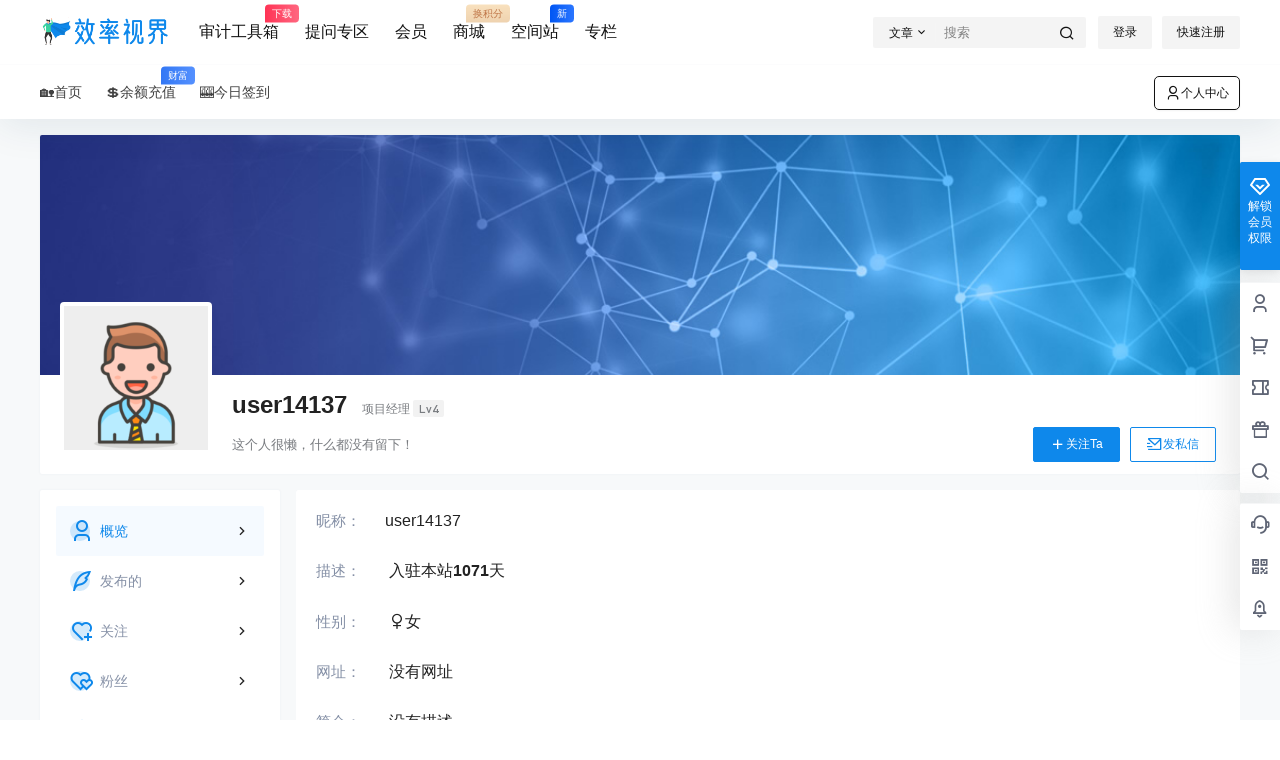

--- FILE ---
content_type: text/html; charset=UTF-8
request_url: https://52xlsj.com/users/14137
body_size: 34142
content:
<!doctype html>
<html lang="zh-Hans" class="avgrund-ready b2dark">
<head>
	<meta charset="UTF-8">
	<meta name="viewport" content="width=device-width, initial-scale=1.0, maximum-scale=1.0, user-scalable=no, viewport-fit=cover" />
	<meta http-equiv="Cache-Control" content="no-transform" />
	<meta http-equiv="Cache-Control" content="no-siteapp" />
	<meta name="renderer" content="webkit"/>
	<meta name="force-rendering" content="webkit"/>
	<meta http-equiv="X-UA-Compatible" content="IE=Edge,chrome=1"/>
	<link rel="profile" href="http://gmpg.org/xfn/11">
	<meta name="theme-color" content="#ffffff">
	<title>user14137的基本信息 &#8211; 效率视界</title>
<meta name='robots' content='max-image-preview:large' />
	<style>img:is([sizes="auto" i], [sizes^="auto," i]) { contain-intrinsic-size: 3000px 1500px }</style>
	<link rel='dns-prefetch' href='//res.wx.qq.com' />
<link rel='dns-prefetch' href='//at.alicdn.com' />
<link rel="alternate" type="application/rss+xml" title="效率视界 &raquo; 由 user14137 发表的文章 Feed" href="https://52xlsj.com/users/14137/feed" />

    <meta property="og:locale" content="zh_CN" />
    <meta property="og:type" content="article" />
    <meta property="og:site_name" content="效率视界" />
    <meta property="og:title" content="user14137的基本信息 &#8211; 效率视界" />
    <meta property="og:url" content="https://52xlsj.com/users/14137" />
        <link rel='stylesheet' id='parent-style-main-css' href='https://52xlsj.com/wp-content/themes/b2/style.css?ver=4.4.1' type='text/css' media='all' />
<link rel='stylesheet' id='parent-style-css' href='https://52xlsj.com/wp-content/themes/b2/Assets/fontend/style.css?ver=4.4.1' type='text/css' media='all' />
<style id='parent-style-inline-css' type='text/css'>
[v-cloak]{
            display: none!important
        }.wrapper{
            width:1200px;
            max-width:100%;
            margin:0 auto;
        }
        :root{
            --b2lightcolor:rgba(14, 136, 235, 0.2);
            --b2radius:2px;
            --b2color:#0e88eb;
            --b2light:rgba(14, 136, 235, 0.03);
        }
        .header .login-button button{
            background-color:rgba(14, 136, 235, 0.03);
        }
        .header .login-button button.empty{
            background:none
        }
        .news-item-date{
            border:1px solid #0e88eb;
        }
        .author .news-item-date{
            border:0;
        }
        .news-item-date p span:last-child{
            background:#0e88eb;
        }
        .widget-newsflashes-box ul::before{
            border-left: 1px dashed rgba(14, 136, 235, 0.2);
        }
        .widget-new-content::before{
            background:#0e88eb;
        }
        .modal-content{
            background-image: url(https://52xlsj.com/wp-content/themes/b2/Assets/fontend/images/model-bg.png);
        }
        .d-weight button.picked.text,.d-replay button.picked i,.comment-type button.picked i{
            color:#0e88eb;
        }
        .d-replay button.text:hover i{
            color:#0e88eb;
        }
        .slider-info-box {
            border-radius:2px;
        }
        .button,button{
            background:#0e88eb;
            border:1px solid #0e88eb;
            border-radius:2px;
        }
        .b2-menu-4 ul ul li a img{
            border-radius:2px;
        }
        input,textarea{
            border-radius:2px;
        }
        .post-carts-list-row .flickity-button{
            border-radius:2px;
        }
        button.b2-loading:after{
            border-radius:2px;
        }
        .bar-middle .bar-normal,.bar-footer,.bar-top,.gdd-quick-link-buy-vip{
            border-top-left-radius:2px;
            border-bottom-left-radius: 2px
        }
        .entry-content a.button.empty,.entry-content a.button.text{
            color:#0e88eb;
        }
        .coll-3-top img{
            border-top-left-radius:2px;
            border-top-right-radius:2px;
        }
        .coll-3-bottom li:first-child img{
            border-bottom-left-radius:2px;
        }
        .coll-3-bottom li:last-child img{
            border-bottom-right-radius:2px;
        }
        .slider-info::after{
            border-radius:2px;
        }
        .circle-info{
            border-radius:2px 2px 0 0;
        }
        .b2-bg{
            background-color:#0e88eb;
        }
        .gdd-quick-link-buy-vip__hover-block,.gdd-quick-link-buy-vip__popover--btn,.gdd-quick-link-buy-vip,.gdd-quick-link-buy-vip__popover{
            background-color:#0e88eb;
        }
        .b2-page-bg::before{
            background: linear-gradient(to bottom,rgba(0,0,0,0) 40%,#f7f9fa 100%);
        }
        .site{
            background-color:#f7f9fa;
        }
        .site{
            
            background-repeat: no-repeat;
            background-attachment: fixed;
            background-position: center top;
        }
        .header-banner{
            
        }
        .b2-radius{
            border-radius:2px;
        }
        .ads-box img{
            border-radius:2px;
        }
        .post-style-4-top,.post-style-2-top-header,.tax-header .wrapper.box{
            border-radius:2px 2px 0 0;
        }
        .entry-content blockquote,.content-excerpt{
            border-radius:2px;
        }
        .user-sidebar-info.active{
            border-radius:2px;
        }
        .dmsg-header a{
            color:#0e88eb;
        }
        .user-edit-button{
            color:#0e88eb
        }
        .b2-color{
            color:#0e88eb!important
        }
        .b2-light,.newsflashes-nav-in ul li.current-menu-item a{
            background-color:rgba(14, 136, 235, 0.18)
        }
        .b2-light-dark{
            background-color:rgba(14, 136, 235, 0.52)
        }
        .b2-light-bg{
            background-color:rgba(14, 136, 235, 0.12)
        }
        .b2-menu-1 .sub-menu-0 li a{
            background-color:rgba(14, 136, 235, 0.08)
        }
        .b2-menu-1 .sub-menu-0 li:hover a{
            background-color:rgba(14, 136, 235, 0.6);
            color:#fff;
        }
        .topic-footer-left button.picked,.single .post-list-cat a,.saf-z button.picked,.news-vote-up .isset, .news-vote-down .isset,.w-d-list.gujia button,.w-d-download span button{
            background-color:rgba(14, 136, 235, 0.1);
            color:#0e88eb!important
        }
        .po-topic-tools-right .button-sm{
            color:#0e88eb
        }
        .author-links .picked a, .collections-menu .current{
            background-color:#0e88eb;
            color:#fff
        }
        .b2-widget-hot-circle .b2-widget-title button.picked:before{
            border-color: transparent transparent #0e88eb!important
        }
        .login-form-item input{
            border-radius:2px;
        }
        .topic-child-list ul{
            border-radius:2px;
        }
        .b2-loading path {
            fill: #0e88eb
        }
        .header-search-tpye a.picked{
            border-color:#0e88eb
        }
        button.empty,.button.empty,li.current-menu-item > a,.top-menu-hide:hover .more,.header .top-menu ul li.depth-0:hover > a .b2-jt-block-down,button.text{
            color:#0e88eb
        }
        input,textarea{
            caret-color:#0e88eb; 
        }
        .login-form-item input:focus{
            border-color:#0e88eb
        }
        .login-form-item input:focus + span{
            color:#0e88eb
        }
        .mobile-footer-center i{
            background:#0e88eb
        }
        .login-box-content a{
            color:#0e88eb
        }
        .verify-number.picked span{
            background:#0e88eb
        }
        .verify-header::after{
            color:#0e88eb
        }
        .top-user-box-drop li a i{
            color:#0e88eb
        }
        #bigTriangleColor path{
            fill: #f7f9fa;
            stroke: #f7f9fa;
        }
        .post-list-cats a:hover{
            color:#0e88eb;
        }
        trix-toolbar .trix-button.trix-active{
            color:#0e88eb;
        }
        .picked.post-load-button:after{
            border-color:#0e88eb transparent transparent transparent;
        }
        .task-day-list li i{
            color:#0e88eb
        }
        .task-day-list li .task-finish-icon i{
            background:#0e88eb
        }
        .bar-item-desc{
            background:#0e88eb;
        }
        .bar-user-info-row-title > a span:first-child::before{
            background:#0e88eb;
        }
        .bar-item.active i{
            color:#0e88eb
        }
        .bar-user-info .bar-mission-action{
            color:#0e88eb
        }
        .gold-table.picked:after{
            border-color:#0e88eb
        }
        .gold-table.picked{
            color:#0e88eb
        }
        .user-sidebar-info p i{
            color:#0e88eb
        }
        .user-sidebar-info.active p{
            color:#0e88eb
        }
        .picked.post-load-button span{
            color:#0e88eb;
            background-color:rgba(14, 136, 235, 0.18)!important
        }
        .post-carts-list-row .next svg,.post-carts-list-row .previous svg{
            color:#0e88eb;
        }
        .picked.post-load-button:before{
            background-color:#0e88eb
        }
        .aside-carts-price-left span{
            color:#0e88eb
        }
        .top-user-avatar img,.header-user .top-user-box,.social-top .top-user-avatar img{
            border-radius:2px;
        }
        .link-in:hover{
            color:#0e88eb
        }
        @media screen and (max-width:768px){
            .aside-bar .bar-item:hover i{
                color:#0e88eb
            }
            .post-video-list li.picked .post-video-list-link{
                color:#0e88eb;
                border-color:#0e88eb
            }
            .post-style-2-top-header{
                border-bottom:8px solid #f7f9fa;
            }
            .po-form-box {
                border-radius:2px;
            }
            .circle-desc{
                border-radius:0 0 2px 2px;  
            }
        }
        .circle-admin-info>div:hover{
            border-color:#0e88eb;
        }
        .circle-admin-info>div:hover span,.circle-admin-info>div:hover i{
            color:#0e88eb;
            opacity: 1;
        }
        .bar-top{
            background:#0e88eb
        }
        .bar-item.bar-qrcode:hover i{
            color:#0e88eb
        }
        .b2-color-bg{
            background-color:#0e88eb
        }
        .b2-color{
            color:#0e88eb
        }
        .b2-hover a{
            color:#0e88eb
        }
        .b2-hover a:hover{
            text-decoration: underline;
        }
        .filter-items a.current,.single-newsflashes .single-tags span,.single-infomation .single-tags span{
            color:#0e88eb;
            background-color:rgba(14, 136, 235, 0.18)
        }
        .circle-vote{
            background:rgba(14, 136, 235, 0.04)
        }
        .user-sidebar-info.active{
            background:rgba(14, 136, 235, 0.04)
        }
        .user-w-qd-list-title{
            background-color:#0e88eb
        }
        #video-list ul li > div:hover{
            background-color:rgba(14, 136, 235, 0.04)
        }
        .post-5 .post-info h2::before{
            background-color:#0e88eb
        }
        .tox .tox-tbtn--enabled svg{
            fill:#0e88eb!important
        }
        .entry-content a,.entry-content .content-show-roles > p a,.entry-content > ul li a,.content-show-roles > li a,.entry-content > ol li a{
            color:#0e88eb;
        }
        .entry-content .file-down-box a:hover{
            color:#0e88eb;
            border:1px solid #0e88eb;
        }
        .entry-content h2::before{
            color:#0e88eb;
        }
        .header-banner-left .menu li.current-menu-item a:after{
            background:#0e88eb;
        }
        .user-w-announcement li a::before{
            background-color:#0e88eb;
        }
        .topic-footer-right button{
            color:#0e88eb
        }
        .content-user-money span{
            color:#0e88eb;
            background:rgba(14, 136, 235, 0.08)
        }
        .vote-type button.picked{
            color:#0e88eb;
        }
        .post-video-table ul li.picked{
            border-bottom:2px solid #0e88eb;
        }
        .create-form-item button.picked{
            border-color:#0e88eb;
        }
        .b2-widget-hot-circle .b2-widget-title button.picked{
            color:#0e88eb;
        }
        .topic-type-menu button.picked{
            color:#fff;
            background:#0e88eb;
        }
        .circle-topic-role{
            border:1px solid rgba(14, 136, 235, 0.4)
        }
        .circle-topic-role:before{
            border-color: transparent transparent #0e88eb;
        }
        .topic-content-text p a{
            color:#0e88eb;
        }
        .site-footer{
            background-image: url();
        }
        .home_row_0.module-search{
            margin-top:-16px;
        }
        .home_row_0.home_row_bg_img{
            margin-top:-16px;
        }
        .shop-cats .shop-cats-item{
            margin-right:16px;
        }
        .mg-r{
            margin-right:16px;
        }
        .mg-b{
            margin-bottom:16px;
        }
        .mg-t{
            margin-top:16px;
        }
        .mg-l{
            margin-left:16px;
        }
        .b2-mg{
            margin:16px;
        }
        .b2-pd{
            padding:16px;
        }
        .b2_gap,.shop-normal-list,.shop-category,.user-search-list,.home-collection .collection-out{
            margin-right:-16px;
            margin-bottom:-16px;
            padding:0
        }
        .post-3-li-dubble .b2_gap{
            margin-right:-16px;
            margin-bottom:-16px;
        }
        .b2_gap>li .item-in,.shop-list-item,.shop-normal-item-in,.user-search-list li > div,.home-collection .home-collection-content,.post-3.post-3-li-dubble .b2_gap>li .item-in{
            margin-bottom:16px;
            margin-right:16px;
            overflow: hidden;
        }
        .b2-pd-r{
            padding-right:16px;
        }
        .widget-area section + section{
            margin-top:16px;
        }
        .b2-pd,.b2-padding{
            padding:16px;
        }
        .single-post-normal .single-article{
            margin-right:16px;
        }
        .site-footer .widget{
            padding:0 16px;
        }
        .author-page-right{
            margin-right:16px;
        }
        .single-article{
            margin-bottom:16px;
        }
        .home-collection .flickity-prev-next-button.next{
            right:-16px;
        }
        .post-style-5-top{
            margin-top:-16px
        }
        .home-collection-title{
            padding:12px 16px
        }
        .home_row_bg,.home_row_bg_img{
            padding:32px 0
        }
        .shop-coupon-box{
            margin-right:-16px
        }
        .shop-box-row .shop-coupon-item .stamp{
            margin-right:16px;
            margin-bottom:16px;
        }
        .mg-t-{
            margin-top:-16px;
        }
        .collection-box{
            margin:-8px
        }
        .collection-item{
            padding:8px
        }
        .site-footer-widget-in{
            margin:0 -16px;
        }
        .module-sliders.home_row_bg{
            margin-top:-16px;
        }
        .home_row_0.homw-row-full.module-sliders{
            margin-top:-16px;
        }
        .widget-area.widget-area-left{
            padding-right:16px;
        }
        .widget-area{
                width:300px;
                min-width:300px;
                margin-left:16px;
                max-width:100%;
            }
            .widget-area-left.widget-area{
                width:220px;
                max-width:220px;
                min-width:220px;
            }
            .post-type-archive-circle #secondary.widget-area,.tax-circle_tags #secondary.widget-area,.page-template-page-circle #secondary.widget-area{
                width:280px;
                max-width:280px;
                min-width:280px;
            }
            .single .content-area,.page .content-area,.links-register .content-area{
                max-width: calc(100% - 316px);
                margin: 0 auto;
                flex:1
            }
            .page-template-pageTemplatespage-index-php .content-area{
                max-width:100%
            }
            
                .tax-collection .content-area,
                .tax-newsflashes_tags .content-area,
                .post-type-archive-newsflashes .content-area,.page-template-page-newsflashes .content-area
                .all-circles.content-area,
                .announcement-page.content-area,
                .single-announcement .content-area,
                .post-style-2.single .content-area,
                .create-circle.content-area,
                .mission-page.wrapper,
                ,#carts .vip-page{
                    max-width:940px;
                    width:100%;
                }
            
            .footer{
                color:#121212;
            }
            .footer-links{
                color:#121212;
            }
            .footer-bottom{
                color:#121212;
            }
        
</style>
<link rel='stylesheet' id='wp-block-library-css' href='https://52xlsj.com/wp-includes/css/dist/block-library/style.min.css?ver=6.7.2' type='text/css' media='all' />
<style id='classic-theme-styles-inline-css' type='text/css'>
/*! This file is auto-generated */
.wp-block-button__link{color:#fff;background-color:#32373c;border-radius:9999px;box-shadow:none;text-decoration:none;padding:calc(.667em + 2px) calc(1.333em + 2px);font-size:1.125em}.wp-block-file__button{background:#32373c;color:#fff;text-decoration:none}
</style>
<style id='global-styles-inline-css' type='text/css'>
:root{--wp--preset--aspect-ratio--square: 1;--wp--preset--aspect-ratio--4-3: 4/3;--wp--preset--aspect-ratio--3-4: 3/4;--wp--preset--aspect-ratio--3-2: 3/2;--wp--preset--aspect-ratio--2-3: 2/3;--wp--preset--aspect-ratio--16-9: 16/9;--wp--preset--aspect-ratio--9-16: 9/16;--wp--preset--color--black: #000000;--wp--preset--color--cyan-bluish-gray: #abb8c3;--wp--preset--color--white: #ffffff;--wp--preset--color--pale-pink: #f78da7;--wp--preset--color--vivid-red: #cf2e2e;--wp--preset--color--luminous-vivid-orange: #ff6900;--wp--preset--color--luminous-vivid-amber: #fcb900;--wp--preset--color--light-green-cyan: #7bdcb5;--wp--preset--color--vivid-green-cyan: #00d084;--wp--preset--color--pale-cyan-blue: #8ed1fc;--wp--preset--color--vivid-cyan-blue: #0693e3;--wp--preset--color--vivid-purple: #9b51e0;--wp--preset--gradient--vivid-cyan-blue-to-vivid-purple: linear-gradient(135deg,rgba(6,147,227,1) 0%,rgb(155,81,224) 100%);--wp--preset--gradient--light-green-cyan-to-vivid-green-cyan: linear-gradient(135deg,rgb(122,220,180) 0%,rgb(0,208,130) 100%);--wp--preset--gradient--luminous-vivid-amber-to-luminous-vivid-orange: linear-gradient(135deg,rgba(252,185,0,1) 0%,rgba(255,105,0,1) 100%);--wp--preset--gradient--luminous-vivid-orange-to-vivid-red: linear-gradient(135deg,rgba(255,105,0,1) 0%,rgb(207,46,46) 100%);--wp--preset--gradient--very-light-gray-to-cyan-bluish-gray: linear-gradient(135deg,rgb(238,238,238) 0%,rgb(169,184,195) 100%);--wp--preset--gradient--cool-to-warm-spectrum: linear-gradient(135deg,rgb(74,234,220) 0%,rgb(151,120,209) 20%,rgb(207,42,186) 40%,rgb(238,44,130) 60%,rgb(251,105,98) 80%,rgb(254,248,76) 100%);--wp--preset--gradient--blush-light-purple: linear-gradient(135deg,rgb(255,206,236) 0%,rgb(152,150,240) 100%);--wp--preset--gradient--blush-bordeaux: linear-gradient(135deg,rgb(254,205,165) 0%,rgb(254,45,45) 50%,rgb(107,0,62) 100%);--wp--preset--gradient--luminous-dusk: linear-gradient(135deg,rgb(255,203,112) 0%,rgb(199,81,192) 50%,rgb(65,88,208) 100%);--wp--preset--gradient--pale-ocean: linear-gradient(135deg,rgb(255,245,203) 0%,rgb(182,227,212) 50%,rgb(51,167,181) 100%);--wp--preset--gradient--electric-grass: linear-gradient(135deg,rgb(202,248,128) 0%,rgb(113,206,126) 100%);--wp--preset--gradient--midnight: linear-gradient(135deg,rgb(2,3,129) 0%,rgb(40,116,252) 100%);--wp--preset--font-size--small: 13px;--wp--preset--font-size--medium: 20px;--wp--preset--font-size--large: 36px;--wp--preset--font-size--x-large: 42px;--wp--preset--spacing--20: 0.44rem;--wp--preset--spacing--30: 0.67rem;--wp--preset--spacing--40: 1rem;--wp--preset--spacing--50: 1.5rem;--wp--preset--spacing--60: 2.25rem;--wp--preset--spacing--70: 3.38rem;--wp--preset--spacing--80: 5.06rem;--wp--preset--shadow--natural: 6px 6px 9px rgba(0, 0, 0, 0.2);--wp--preset--shadow--deep: 12px 12px 50px rgba(0, 0, 0, 0.4);--wp--preset--shadow--sharp: 6px 6px 0px rgba(0, 0, 0, 0.2);--wp--preset--shadow--outlined: 6px 6px 0px -3px rgba(255, 255, 255, 1), 6px 6px rgba(0, 0, 0, 1);--wp--preset--shadow--crisp: 6px 6px 0px rgba(0, 0, 0, 1);}:where(.is-layout-flex){gap: 0.5em;}:where(.is-layout-grid){gap: 0.5em;}body .is-layout-flex{display: flex;}.is-layout-flex{flex-wrap: wrap;align-items: center;}.is-layout-flex > :is(*, div){margin: 0;}body .is-layout-grid{display: grid;}.is-layout-grid > :is(*, div){margin: 0;}:where(.wp-block-columns.is-layout-flex){gap: 2em;}:where(.wp-block-columns.is-layout-grid){gap: 2em;}:where(.wp-block-post-template.is-layout-flex){gap: 1.25em;}:where(.wp-block-post-template.is-layout-grid){gap: 1.25em;}.has-black-color{color: var(--wp--preset--color--black) !important;}.has-cyan-bluish-gray-color{color: var(--wp--preset--color--cyan-bluish-gray) !important;}.has-white-color{color: var(--wp--preset--color--white) !important;}.has-pale-pink-color{color: var(--wp--preset--color--pale-pink) !important;}.has-vivid-red-color{color: var(--wp--preset--color--vivid-red) !important;}.has-luminous-vivid-orange-color{color: var(--wp--preset--color--luminous-vivid-orange) !important;}.has-luminous-vivid-amber-color{color: var(--wp--preset--color--luminous-vivid-amber) !important;}.has-light-green-cyan-color{color: var(--wp--preset--color--light-green-cyan) !important;}.has-vivid-green-cyan-color{color: var(--wp--preset--color--vivid-green-cyan) !important;}.has-pale-cyan-blue-color{color: var(--wp--preset--color--pale-cyan-blue) !important;}.has-vivid-cyan-blue-color{color: var(--wp--preset--color--vivid-cyan-blue) !important;}.has-vivid-purple-color{color: var(--wp--preset--color--vivid-purple) !important;}.has-black-background-color{background-color: var(--wp--preset--color--black) !important;}.has-cyan-bluish-gray-background-color{background-color: var(--wp--preset--color--cyan-bluish-gray) !important;}.has-white-background-color{background-color: var(--wp--preset--color--white) !important;}.has-pale-pink-background-color{background-color: var(--wp--preset--color--pale-pink) !important;}.has-vivid-red-background-color{background-color: var(--wp--preset--color--vivid-red) !important;}.has-luminous-vivid-orange-background-color{background-color: var(--wp--preset--color--luminous-vivid-orange) !important;}.has-luminous-vivid-amber-background-color{background-color: var(--wp--preset--color--luminous-vivid-amber) !important;}.has-light-green-cyan-background-color{background-color: var(--wp--preset--color--light-green-cyan) !important;}.has-vivid-green-cyan-background-color{background-color: var(--wp--preset--color--vivid-green-cyan) !important;}.has-pale-cyan-blue-background-color{background-color: var(--wp--preset--color--pale-cyan-blue) !important;}.has-vivid-cyan-blue-background-color{background-color: var(--wp--preset--color--vivid-cyan-blue) !important;}.has-vivid-purple-background-color{background-color: var(--wp--preset--color--vivid-purple) !important;}.has-black-border-color{border-color: var(--wp--preset--color--black) !important;}.has-cyan-bluish-gray-border-color{border-color: var(--wp--preset--color--cyan-bluish-gray) !important;}.has-white-border-color{border-color: var(--wp--preset--color--white) !important;}.has-pale-pink-border-color{border-color: var(--wp--preset--color--pale-pink) !important;}.has-vivid-red-border-color{border-color: var(--wp--preset--color--vivid-red) !important;}.has-luminous-vivid-orange-border-color{border-color: var(--wp--preset--color--luminous-vivid-orange) !important;}.has-luminous-vivid-amber-border-color{border-color: var(--wp--preset--color--luminous-vivid-amber) !important;}.has-light-green-cyan-border-color{border-color: var(--wp--preset--color--light-green-cyan) !important;}.has-vivid-green-cyan-border-color{border-color: var(--wp--preset--color--vivid-green-cyan) !important;}.has-pale-cyan-blue-border-color{border-color: var(--wp--preset--color--pale-cyan-blue) !important;}.has-vivid-cyan-blue-border-color{border-color: var(--wp--preset--color--vivid-cyan-blue) !important;}.has-vivid-purple-border-color{border-color: var(--wp--preset--color--vivid-purple) !important;}.has-vivid-cyan-blue-to-vivid-purple-gradient-background{background: var(--wp--preset--gradient--vivid-cyan-blue-to-vivid-purple) !important;}.has-light-green-cyan-to-vivid-green-cyan-gradient-background{background: var(--wp--preset--gradient--light-green-cyan-to-vivid-green-cyan) !important;}.has-luminous-vivid-amber-to-luminous-vivid-orange-gradient-background{background: var(--wp--preset--gradient--luminous-vivid-amber-to-luminous-vivid-orange) !important;}.has-luminous-vivid-orange-to-vivid-red-gradient-background{background: var(--wp--preset--gradient--luminous-vivid-orange-to-vivid-red) !important;}.has-very-light-gray-to-cyan-bluish-gray-gradient-background{background: var(--wp--preset--gradient--very-light-gray-to-cyan-bluish-gray) !important;}.has-cool-to-warm-spectrum-gradient-background{background: var(--wp--preset--gradient--cool-to-warm-spectrum) !important;}.has-blush-light-purple-gradient-background{background: var(--wp--preset--gradient--blush-light-purple) !important;}.has-blush-bordeaux-gradient-background{background: var(--wp--preset--gradient--blush-bordeaux) !important;}.has-luminous-dusk-gradient-background{background: var(--wp--preset--gradient--luminous-dusk) !important;}.has-pale-ocean-gradient-background{background: var(--wp--preset--gradient--pale-ocean) !important;}.has-electric-grass-gradient-background{background: var(--wp--preset--gradient--electric-grass) !important;}.has-midnight-gradient-background{background: var(--wp--preset--gradient--midnight) !important;}.has-small-font-size{font-size: var(--wp--preset--font-size--small) !important;}.has-medium-font-size{font-size: var(--wp--preset--font-size--medium) !important;}.has-large-font-size{font-size: var(--wp--preset--font-size--large) !important;}.has-x-large-font-size{font-size: var(--wp--preset--font-size--x-large) !important;}
:where(.wp-block-post-template.is-layout-flex){gap: 1.25em;}:where(.wp-block-post-template.is-layout-grid){gap: 1.25em;}
:where(.wp-block-columns.is-layout-flex){gap: 2em;}:where(.wp-block-columns.is-layout-grid){gap: 2em;}
:root :where(.wp-block-pullquote){font-size: 1.5em;line-height: 1.6;}
</style>
<link rel='stylesheet' id='collapscore-css-css' href='https://52xlsj.com/wp-content/plugins/jquery-collapse-o-matic/css/core_style.css?ver=1.0' type='text/css' media='all' />
<link rel='stylesheet' id='collapseomatic-css-css' href='https://52xlsj.com/wp-content/plugins/jquery-collapse-o-matic/css/light_style.css?ver=1.6' type='text/css' media='all' />
<link rel='stylesheet' id='smartideo_css-css' href='https://52xlsj.com/wp-content/plugins/smartideo/static/smartideo.css?ver=2.7.3' type='text/css' media='screen' />
<style id='md-style-inline-css' type='text/css'>
 
</style>
<link rel='stylesheet' id='b2-sliders-css' href='https://52xlsj.com/wp-content/themes/b2/Assets/fontend/library/flickity.css?ver=4.4.1' type='text/css' media='all' />
<link rel='stylesheet' id='b2-fonts-css' href='//at.alicdn.com/t/c/font_2579934_s72o9zozq1m.css?ver=4.4.1' type='text/css' media='all' />
<link rel='stylesheet' id='b2-mobile-css' href='https://52xlsj.com/wp-content/themes/b2/Assets/fontend/mobile.css?ver=4.4.1' type='text/css' media='all' />
<link rel='stylesheet' id='child-style-css' href='https://52xlsj.com/wp-content/themes/20250206002546b2child1.6782/style.css?ver=4.4.1' type='text/css' media='all' />
<script type="text/javascript" src="https://52xlsj.com/wp-includes/js/jquery/jquery.min.js?ver=3.7.1" id="jquery-core-js"></script>
<script type="text/javascript" src="https://52xlsj.com/wp-includes/js/jquery/jquery-migrate.min.js?ver=3.4.1" id="jquery-migrate-js"></script>
<script type="text/javascript" id="wp-statistics-tracker-js-extra">
/* <![CDATA[ */
var WP_Statistics_Tracker_Object = {"hitRequestUrl":"https:\/\/52xlsj.com\/wp-json\/wp-statistics\/v2\/hit?wp_statistics_hit_rest=yes&track_all=0&current_page_type=author&current_page_id=14137&search_query&page_uri=L3VzZXJzLzE0MTM3","keepOnlineRequestUrl":"https:\/\/52xlsj.com\/wp-json\/wp-statistics\/v2\/online?wp_statistics_hit_rest=yes&track_all=0&current_page_type=author&current_page_id=14137&search_query&page_uri=L3VzZXJzLzE0MTM3","option":{"dntEnabled":false,"cacheCompatibility":false}};
/* ]]> */
</script>
<script type="text/javascript" src="https://52xlsj.com/wp-content/plugins/wp-statistics/assets/js/tracker.js?ver=6.7.2" id="wp-statistics-tracker-js"></script>
<link rel="https://api.w.org/" href="https://52xlsj.com/wp-json/" /><link rel="alternate" title="JSON" type="application/json" href="https://52xlsj.com/wp-json/wp/v2/users/14137" /><link rel="EditURI" type="application/rsd+xml" title="RSD" href="https://52xlsj.com/xmlrpc.php?rsd" />
<meta name="generator" content="WordPress 6.7.2" />
<!-- Analytics by WP Statistics v14.1.2 - https://wp-statistics.com/ -->
        <script>
            function b2loadScript(url, id,callback){
                var script = document.createElement ("script");
                script.type = "text/javascript";
                script.id = id;
                if (script.readyState){
                    script.onreadystatechange = function(){
                        if (script.readyState == "loaded" || script.readyState == "complete"){
                            script.onreadystatechange = null;
                            callback();
                        }
                    };
                } else {
                    script.onload = function(){
                        callback();
                    }
                }
                script.src = url;
                document.getElementsByTagName("head")[0].appendChild(script);
            }
            function b2loadStyle(url, id,callback){
                var script = document.createElement ("link");
                script.type = "text/css";
                script.rel = "stylesheet";
                script.id = id;
                if (script.readyState){
                    script.onreadystatechange = function(){
                        if (script.readyState == "loaded" || script.readyState == "complete"){
                            script.onreadystatechange = null;
                            callback();
                        }
                    };
                } else {
                    script.onload = function(){
                        callback();
                    }
                }
                script.href = url;
                document.getElementsByTagName("head")[0].appendChild(script);
            }
            function b2getCookie(name){
                var nameEQ = name + "=";
                var ca = document.cookie.split(';');
                for(var i=0;i < ca.length;i++) {
                    var c = ca[i];
                    while (c.charAt(0)==' ') c = c.substring(1,c.length);
                    if (c.indexOf(nameEQ) == 0) return c.substring(nameEQ.length,c.length);
                }
                return null;
            }

            function b2setCookie(name,value,days){
                days = days ? days : 100;
                var expires = "";
                if (days) {
                    var date = new Date();
                    date.setTime(date.getTime() + (days*24*60*60*1000));
                    expires = "; expires=" + date.toUTCString();
                }
                document.cookie = name + "=" + (value || "")  + expires + "; path=/";
            }

            function b2delCookie(name){
                document.cookie = name +'=; Path=/; Expires=Thu, 01 Jan 1970 00:00:01 GMT;';
            }
        </script>
        <link rel="icon" href="https://cdn.52xlsj.com/siteimg/2022/03/cropped-500px-removebg-1-32x32.png" sizes="32x32" />
<link rel="icon" href="https://cdn.52xlsj.com/siteimg/2022/03/cropped-500px-removebg-1-192x192.png" sizes="192x192" />
<link rel="apple-touch-icon" href="https://cdn.52xlsj.com/siteimg/2022/03/cropped-500px-removebg-1-180x180.png" />
<meta name="msapplication-TileImage" content="https://cdn.52xlsj.com/siteimg/2022/03/cropped-500px-removebg-1-270x270.png" />
</head>

<body class="archive author social-top">
	
	<div id="page" class="site">
		
		
        <style>
                .header-banner{
                    background-color:#ffffff
                }
                .header-banner .ym-menu a,.header-banner,.social-top .site-title,.top-search-button button,.top-search input,.login-button .b2-account-circle-line
                {
                    color:#121212;
                    fill: #121212;
                }
                .social-top .login-button .b2-user{
                    color:#121212;
                    fill: #121212;
                }
                .top-search-select{
                    border-right-color:rgba(#121212,.5);
                    
                }
                .top-search input::placeholder {
                    color: #121212;
                }
                .header{
                    background-color:#ffffff;
                    color:#121212
                }
                .header .button,.header .login-button button{
                    border-color:#121212;
                    color:#121212;
                }
                .header .header-logo{
                    color:#121212
                }
                @media screen and (max-width: 768px){
                    .logo-center .header-banner-left,.logo-left .header-banner-left,.menu-center .header-banner-left,.logo-top .header-banner-left{
                        background:none
                    }
                    .header-banner-left{
                        background:#ffffff;
                    }
                    .header .mobile-box{
                        color: initial;
                    }
                    .logo-center .login-button .b2-account-circle-line,
                    .logo-left .login-button .b2-account-circle-line,
                    .menu-center .login-button .b2-account-circle-line,
                    .logo-top .login-button .b2-account-circle-line{
                        color:#121212
                    }
                    .logo-center .menu-icon .line-1,.logo-center .menu-icon .line-2,.logo-center .menu-icon .line-3,
                    .social-top .menu-icon .line-1,.social-top .menu-icon .line-2,.social-top .menu-icon .line-3,
                    .logo-left .menu-icon .line-1,.logo-left .menu-icon .line-2,.logo-left .menu-icon .line-3,
                    .menu-center .menu-icon .line-1,.menu-center .menu-icon .line-2,.menu-center .menu-icon .line-3,
                    .logo-top .menu-icon .line-1,.logo-top .menu-icon .line-2,.logo-top .menu-icon .line-3
                    {
                        background:#121212
                    }
                    .social-top .header-banner .ym-menu a{
                        color:#121212
                    }
                }
                
            </style>
        
            <div class="site-header mg-b social-top "><div class="site-header-in"><div class="header-banner top-style">
                <div class="header-banner-content wrapper">
                    <div class="header-banner-left">
                        <div class="header-logo"><div class="logo"><a rel="home" href="https://52xlsj.com"><img itemprop="logo" src="https://cdn.52xlsj.com/siteimg/2022/03/bg1.png"></a></div></div>
                        <div id="ym-menu" class="ym-menu"><ul id="menu-%e9%a1%b6%e7%ba%a7%e8%8f%9c%e5%8d%95" class="menu"><li id="menu-item-91" class="menu-item menu-item-type-custom menu-item-object-custom menu-item-91"><a href="https://52xlsj.com/audbox_xlsj">审计工具箱<small class="b2small shop-tips">下载</small></a></li>
<li id="menu-item-27" class="menu-item menu-item-type-custom menu-item-object-custom menu-item-27"><a href="https://52xlsj.com/circle">提问专区</a></li>
<li id="menu-item-65" class="menu-item menu-item-type-custom menu-item-object-custom menu-item-65"><a href="https://52xlsj.com/vips">会员</a></li>
<li id="menu-item-1278" class="menu-item menu-item-type-custom menu-item-object-custom menu-item-1278"><a href="https://52xlsj.com/shop">商城<small class="b2small vip-tips">换积分</small></a></li>
<li id="menu-item-1253" class="menu-item menu-item-type-custom menu-item-object-custom menu-item-1253"><a href="https://52xlsj.com/links">空间站<small class="b2small info-tips">新</small></a></li>
<li id="menu-item-1268" class="menu-item menu-item-type-custom menu-item-object-custom menu-item-1268"><a href="https://52xlsj.com/collection">专栏</a></li>
</ul></div>
                    </div>
                    <div class="header-banner-right">
                        <div class="top-search mobile-hidden" ref="topsearch" data-search='{"post":"\u6587\u7ae0","user":"\u7528\u6237","shop":"\u5546\u57ce","document":"\u6587\u6863","newsflashes":"\u52a8\u6001","circle":"\u5708\u5b50","links":"\u7f51\u5740\u5bfc\u822a","infomation":"\u4f9b\u6c42\u4fe1\u606f"}'>
            <form method="get" action="https://52xlsj.com" class="mobile-search-input b2-radius">
                <div class="top-search-button">
                    <a class="top-search-select" @click.stop.prevent="show = !show" href="javascript:void(0)"><span v-show="data != ''" v-text="data[type]">文章</span><i class="b2font b2-arrow-down-s-line "></i></a>
                    <div class="header-search-select b2-radius" v-cloak v-show="show" data-search='{"post":"\u6587\u7ae0","user":"\u7528\u6237","shop":"\u5546\u57ce","document":"\u6587\u6863","newsflashes":"\u52a8\u6001","circle":"\u5708\u5b50","links":"\u7f51\u5740\u5bfc\u822a","infomation":"\u4f9b\u6c42\u4fe1\u606f"}'><a href="javascript:void(0)" :class="type == 'post' ? 'select b2-radius' : 'b2-radius'" @click="type = 'post'">文章</a><a href="javascript:void(0)" :class="type == 'user' ? 'select b2-radius' : 'b2-radius'" @click="type = 'user'">用户</a><a href="javascript:void(0)" :class="type == 'shop' ? 'select b2-radius' : 'b2-radius'" @click="type = 'shop'">商城</a><a href="javascript:void(0)" :class="type == 'document' ? 'select b2-radius' : 'b2-radius'" @click="type = 'document'">文档</a><a href="javascript:void(0)" :class="type == 'newsflashes' ? 'select b2-radius' : 'b2-radius'" @click="type = 'newsflashes'">动态</a><a href="javascript:void(0)" :class="type == 'circle' ? 'select b2-radius' : 'b2-radius'" @click="type = 'circle'">圈子</a><a href="javascript:void(0)" :class="type == 'links' ? 'select b2-radius' : 'b2-radius'" @click="type = 'links'">网址导航</a><a href="javascript:void(0)" :class="type == 'infomation' ? 'select b2-radius' : 'b2-radius'" @click="type = 'infomation'">供求信息</a></div>
                </div>
                <input class="search-input b2-radius" type="text" name="s" autocomplete="off" placeholder="搜索">
                <input type="hidden" name="type" :value="type">
                <button class="search-button-action"><i class="b2font b2-search-line "></i></button>
            </form>
        </div>
                        <div class="header-user">
        <div class="change-theme" v-cloak>
            <div class="mobile-show">
                <button @click="b2SearchBox.show = true"><i class="b2font b2-search-line "></i></button>
            </div>
            <div class="mobile-hidden user-tips" v-show="login" v-cloak data-title="发起">
                <button @click="showBox"><i class="b2font b2-add-circle-line "></i></button>
            </div>
            <div v-show="login" v-cloak>
                <a href="https://52xlsj.com/message" data-title="消息" class="user-tips"><i class="b2font b2-notification-3-line "></i><b class="bar-mark" v-if="count > 0" v-cloak></b></a>
            </div>
        </div>
        <div class="top-user-info"><div class="user-tools" v-if="b2token">
            <div class="top-user-box" v-if="b2token" v-cloak>
            <div class="top-user-avatar avatar-parent" @click.stop="showDropMenu">
                <img :src="userData.avatar" class="avatar b2-radius"/>
                <span v-if="userData.user_title"><i class="b2font b2-vrenzhengguanli "></i></span>
            </div>
            <div :class="['top-user-box-drop jt b2-radius',{'show':showDrop}]" v-cloak>
                <div class="top-user-info-box" v-if="role.user_data">
                    <div class="top-user-info-box-name">
                        <img :src="userData.avatar" class="avatar b2-radius"/>
                        <div class="top-user-name">
                            <h2>{{userData.name}}<span v-if="userData.user_title">已认证</span></h2>
                            <div>
                                <div v-html="role.user_data.lv.lv.icon"></div>
                                <div v-html="role.user_data.lv.vip.icon"></div>
                            </div>
                        </div>
                        <a :href="userData.link" class="link-block" target="_blank"></a>
                        <div class="login-out user-tips" data-title="退出登录"><a href="javascript:void(0)" @click="out"><i class="b2font b2-login-circle-line "></i></a></div>
                    </div>
                    <div class="top-user-info-box-count" v-if="role.user_data">
                        <p>
                            <span>文章</span>
                            <b v-text="role.user_data.post_count"></b>
                        </p>
                        <p>
                            <span>评论</span>
                            <b v-text="role.user_data.comment_count"></b>
                        </p>
                        <p>
                            <span>关注</span>
                            <b v-text="role.user_data.following"></b>
                        </p>
                        <p>
                            <span>粉丝</span>
                            <b v-text="role.user_data.followers"></b>
                        </p>
                        <a :href="userData.link" class="link-block" target="_blank"></a>
                    </div>
                    <div class="user-w-gold">
                        <div class="user-money user-tips" data-title="余额"><a href="https://52xlsj.com/gold" target="_blank"><i>￥</i>{{role.user_data.money}}</a></div> 
                        <div class="user-credit user-tips" data-title="积分"><a href="https://52xlsj.com/gold" target="_blank"><i class="b2font b2-coin-line "></i>{{role.user_data.credit}}</a></div>
                    </div>
                    <div class="user-w-rw b2-radius">
                        <div class="user-w-rw-bg" :style="'width:'+role.user_data.task+'%'"></div>
                        <a class="link-block" href="https://52xlsj.com/task" target="_blank"><span>您已完成今天任务的<b v-text="role.user_data.task+'%'"></b></span></a>
                    </div>
                </div>
                <ul>
                    <li><a href="https://52xlsj.com/directmessage"  ><i class="b2font b2-mail-send-line "></i><p>私信列表<span class="top-user-link-des">所有往来私信</span></p></a></li><li><a href="https://52xlsj.com/gold"  ><i class="b2font b2-bit-coin-line "></i><p>财富管理<span class="top-user-link-des">余额、积分管理</span></p></a></li><li><a href="https://52xlsj.com/distribution"  ><i class="b2font b2-share-line "></i><p>推广中心<span class="top-user-link-des">推广有奖励</span></p><i class="menu-new">NEW</i></a></li><li><a href="https://52xlsj.com/task"  ><i class="b2font b2-task-line "></i><p>任务中心<span class="top-user-link-des">每日任务</span></p><i class="menu-new">NEW</i></a></li><li><a href="https://52xlsj.com/vips"  ><i class="b2font b2-vip-crown-2-line "></i><p>成为会员<span class="top-user-link-des">购买付费会员</span></p></a></li><li><a href="https://52xlsj.com/dark-room"  ><i class="b2font b2-skull-2-line "></i><p>小黑屋<span class="top-user-link-des">关进小黑屋的人</span></p><i class="menu-new">NEW</i></a></li><li><a :href="userData.link+'/orders'"  ><i class="b2font b2-file-list-2-line "></i><p>我的订单<span class="top-user-link-des">查看我的订单</span></p></a></li><li><a :href="userData.link+'/settings'"  ><i class="b2font b2-user-settings-line "></i><p>我的设置<span class="top-user-link-des">编辑个人资料</span></p></a></li><li><a href="https://52xlsj.com/wp-admin/"  class="admin-panel" v-if="userData.is_admin"><i class="b2font b2-settings-3-line "></i><p>进入后台管理<span class="top-user-link-des"></span></p></a></li>
                </ul>
            </div>
        </div>
        </div><div class="login-button" v-if="!b2token" v-cloak><div class="header-login-button" v-cloak>
        <button class="empty mobile-hidden" @click="login(1)">登录</button>
        <button class="mobile-hidden" @click="login(2)">快速注册</button>
        </div>
        <div class="button text empty mobile-show" @click="login(1)"><i class="b2font b2-account-circle-line "></i></div></div></div></div>
                        <div class="mobile-show top-style-menu">
                            <div id="mobile-menu-button" class="menu-icon" onclick="mobileMenu.showAc()">
                                <div class="line-1"></div>
                                <div class="line-2"></div>
                                <div class="line-3"></div>
                            </div>
                        </div>
                    </div>
                </div>
            </div><div class="header social-top">
            <div class="top-style-bottom">
                <div class="top-style-blur"></div>
                <div class="wrapper">
                <div id="mobile-menu" class="mobile-box" ref="MobileMenu">
                    <div class="mobile-show"><div class="header-logo"><div class="logo"><a rel="home" href="https://52xlsj.com"><img itemprop="logo" src="https://cdn.52xlsj.com/siteimg/2022/03/bg1.png"></a></div></div></div>
                    <div id="top-menu" class="top-menu"><ul id="top-menu-ul" class="top-menu-ul"><li  class="depth-0"><a href="https://52xlsj.com/"><span class="hob" style="background-color:#fc3c2d"></span><span>🏡首页</span></a></li>
<li  class="depth-0"><a href="https://52xlsj.com/gold/credit"><span class="hob" style="background-color:#fc3c2d"></span><span>💲余额充值<small class="b2small info-tips">财富</small></span></a></li>
<li  class="depth-0"><a href="https://52xlsj.com/mission/today"><span class="hob" style="background-color:#fc3c2d"></span><span>🎰今日签到</span></a></li>
</ul></div><div class="top-submit">
                    <a class="empty button" href="javascript:void(0)" onclick="userTools.goUserPage()"><i class="b2font b2-user-heart-line "></i>个人中心</a>
                </div>
                </div>
                <div class="site-opt" onclick="mobileMenu.showAc()"></div>
                </div>
            </div>
        </div></div></div>		<!-- <div class="topshory-box">
			<div class="wrapper">
				<img class="topshory-bunner" src="http://192.168.1.5:2256/wp-content/uploads/2022/06/v2-a4ff18cc184e45b953e949ffff1f3f8c.jpg" />
			</div>
		</div> -->
	<div id="content" class="site-content">
	
		<div id="author" class="author wrapper">
    <div class="box b2-radius author-header">
        <div class="mask-wrapper" :style="'background-image:url('+cover+')'">
            <div class="user-cover-button" v-show="admin || self" v-cloak>
                <label class="empty button" for="cover-input"><i class="b2font b2-image-fill "></i><span>上传封面图片</span></label>
                <input id="cover-input" type="file" class="b2-hidden-always" ref="fileInput" accept="image/jpg,image/jpeg,image/png,image/gif" @change="getFile($event,'cover')" :disabled="locked">
            </div>
        </div>
        <div class="user-panel">
            <div :style="'background-image:url('+avatar+')'" class="avatar">
                <label class="editor-avatar" for="avatar-input" v-show="admin || self" v-cloak><i class="b2font b2-image-fill "></i><span>修改我的头像</span></label>
                <input id="avatar-input" type="file" class="b2-hidden-always" ref="fileInput" accept="image/jpg,image/jpeg,image/png,image/gif" @change="getFile($event,'avatar')" :disabled="locked">
            </div>
            <div class="user-panel-info">
                <div class="">
                    <h1><span id="userDisplayName">user14137</span><span class="user-page-lv"><span class="lv-icon user-lv b2-lv4"><b>项目经理</b><i>lv4</i></span></span></h1>
                    <p>这个人很懒，什么都没有留下！</p>
                </div>
                <div class="user-panel-editor-button">
                    <div class="user-follow" v-show="!self && avatar" v-cloak>
                        <button class="" v-if="followed == false" @click="followingAc()"><i class="b2font b2-add-line "></i><span>关注Ta</span></button>
                        <button class="author-has-follow" v-else @click="followingAc()">取消关注</button>
                        <button class="empty" @click="dmsg()"><i class="b2font b2-mail-send-line "></i><span>发私信</span></button>
                    </div>
                </div>
            </div>
        </div>
    </div>
    <div class="author-table mg-t">
        <div class="author-page-right">
            <div class="author-page-right-in box b2-radius">
                <div class="user-sidebar">
                    <div class="user-sidebar-info active">
                        <a href="https://52xlsj.com/users/14137" class="link-block"></a>
                        <p><i class="b2font b2-user-heart-line b2-light b2-color "></i>概览</p>
                        <div class="author-sidebar-down">
                            <i class="b2font b2-arrow-right-s-line "></i>                        </div>
                    </div>
                </div>
                <div class="user-sidebar">
                    <div class="user-sidebar-info ">
                        <a href="https://52xlsj.com/users/14137/post" class="link-block"></a>
                        <p><i class="b2font b2-quill-pen-line b2-light b2-color "></i>发布的</p>
                        <div class="author-sidebar-down">
                            <i class="b2font b2-arrow-right-s-line "></i>                        </div>
                    </div>
                </div>
               
                <div :class="'user-sidebar h0 '+(userData.admin || userData.self ? 'show' : '')" v-cloak>
                    <div class="user-sidebar-info ">
                        <a href="https://52xlsj.com/users/14137/orders" class="link-block"></a>
                        <p><i class="b2font b2-file-list-2-line b2-light b2-color "></i>订单</p>
                        <div class="author-sidebar-down">
                            <i class="b2font b2-arrow-right-s-line "></i>                        </div>
                    </div>
                </div>
               
                <div :class="'user-sidebar h0 '+(userData.admin || userData.self ? 'show' : '')" v-cloak>
                    <div class="user-sidebar-info ">
                        <a href="https://52xlsj.com/users/14137/myinv" class="link-block"></a>
                        <p><i class="b2font b2-hand-heart-line b2-light b2-color "></i>邀请码</p>
                        <div class="author-sidebar-down">
                            <i class="b2font b2-arrow-right-s-line "></i>                        </div>
                    </div>
                </div>
                <div class="user-sidebar">
                    <div class="user-sidebar-info ">
                        <a href="https://52xlsj.com/users/14137/following" class="link-block"></a>
                        <p><i class="b2font b2-heart-add-line b2-light b2-color "></i>关注</p>
                        <div class="author-sidebar-down">
                            <i class="b2font b2-arrow-right-s-line "></i>                        </div>
                    </div>
                </div>
                <div class="user-sidebar">
                    <div class="user-sidebar-info ">
                        <a href="https://52xlsj.com/users/14137/followers" class="link-block"></a>
                        <p><i class="b2font b2-hearts-line b2-light b2-color "></i>粉丝</p>
                        <div class="author-sidebar-down">
                            <i class="b2font b2-arrow-right-s-line "></i>                        </div>
                    </div>
                </div>
                <div class="user-sidebar">
                    <div class="user-sidebar-info ">
                        <a href="https://52xlsj.com/users/14137/collections" class="link-block"></a>
                        <p><i class="b2font b2-star-line b2-light b2-color "></i>收藏</p>
                        <div class="author-sidebar-down">
                            <i class="b2font b2-arrow-right-s-line "></i>                        </div>
                    </div>
                </div>
                <div :class="'user-sidebar h0 '+(userData.admin || userData.self ? 'show' : '')" v-cloak>
                    <div class="user-sidebar-info ">
                        <a href="https://52xlsj.com/users/14137/settings" class="link-block"></a>
                        <p><i class="b2font b2-settings-3-line b2-light b2-color "></i>设置</p>
                        <div class="author-sidebar-down">
                            <i class="b2font b2-arrow-right-s-line "></i>                        </div>
                    </div>
                </div>
            </div>
        </div>
        <div class="author-page-left">
                        <div class="author-page">
                <div id="author-index">
    <div class="user-info box b2-radius mg-b">
        <p class="b2-pd">
            <span class="user-info-title">昵称：</span><span v-text="userData.name"></span>
        </p>
                <p class="b2-pd">
            <span class="user-info-title">描述：</span>
            <span v-show="userData.self || userData.admin" v-cloak>本站第<b v-text="userData.id"></b>号会员</span> 入驻本站<b>1071</b>天        </p>
        <p class="b2-pd">
            <span class="user-info-title">性别：</span>
            <span v-if="userData.sex == 1"><i class="b2font b2-men-line "></i>男</span>
            <span v-else><i class="b2font b2-women-line "></i>女</span>
        </p>
        <p class="b2-pd">
            <span class="user-info-title">网址：</span>
            <span v-text="userData.url" v-if="userData.url"></span>
            <span v-else class="b2-hover">
                没有网址                <a href="https://52xlsj.com/users/14137/settings" v-if="userData.self">前往设置</a>
            </span>
        </p>
        <p class="b2-pd">
            <span class="user-info-title">简介：</span>
            <span v-html="userData.desc" v-if="userData.desc"></span>
            <span class="b2-hover" v-else>
                没有描述                <a href="https://52xlsj.com/users/14137/settings" v-if="userData.self">前往设置</a>
            </span>
        </p>
    </div>
    <div class="user-sidebar-gold box b2-radius mg-b" v-show="userData.admin || userData.self">
        <h2>财富</h2>
        <div class="user-money-and-credit">
            <div class="user-sidebar-money"><div v-html="userData.money"></div></div>
            <div class="user-sidebar-credit"><div v-html="userData.credit"></div></div>
        </div>
    </div>
    <ul class="user-sidebar-count box b2-radius">
        <li>
            <i class="b2font b2-article-line "></i>            <div>
                <div class="user-item-name">发布的文章</div>
                <p class="user-item-count">0</p>
                <div class="user-item-desc">在本站的投稿</div>
                <a href=""></a>
            </div>
        </li>
                <li>
            <i class="b2font b2-flashlight-line "></i>            <div>
                <div class="user-item-name">发布的动态</div>
                <p class="user-item-count">0</p>
                <div class="user-item-desc">在本站发布的动态</div>
                <a href=""></a>
            </div>
        </li>
                <li>
            <i class="b2font b2-chat-smile-2-line "></i>            <div>
                <div class="user-item-name">提交的评论</div>
                <p class="user-item-count">0</p>
                <div class="user-item-desc">在本站提交的评论</div>
                <a href=""></a>
            </div>
        </li>
        <li>
            <i class="b2font b2-heart-add-line "></i>            <div>
                <div class="user-item-name">关注</div>
                <p class="user-item-count">0</p>
                <div class="user-item-desc">关注的人数</div>
                <a href=""></a>
            </div>
        </li>
        <li>
            <i class="b2font b2-heart-pulse-line "></i>            <div>
                <div class="user-item-name">粉丝</div>
                <p class="user-item-count">0</p>
                <div class="user-item-desc">粉丝人数</div>
                <a href=""></a>
            </div>
        </li>
        <li>
            <i class="b2font b2-star-line "></i>            <div>
                <div class="user-item-name">收藏的文章</div>
                <p class="user-item-count">0</p>
                <div class="user-item-desc">收藏的文章数量</div>
                <a href=""></a>
            </div>
        </li>
                <li>
            <i class="b2font b2-flashlight-line "></i>            <div>
                <div class="user-item-name">收藏的动态</div>
                <p class="user-item-count">0</p>
                <div class="user-item-desc">收藏的动态数量</div>
                <a href=""></a>
            </div>
        </li>
                        <li>
            <i class="b2font b2-shopping-bag-line "></i>            <div>
                <div class="user-item-name">收藏的商品</div>
                <p class="user-item-count">0</p>
                <div class="user-item-desc">收藏的商品数量</div>
                <a href=""></a>
            </div>
        </li>
            </ul>
</div>            </div>
        </div>
    </div>
</div>

            <!-- 登陆与注册组件 -->
            <div id="login-box">
                <login-box 
                ref="loginBox"
                :show="show" 
                :allow-register="'1'" 
                :check-type="'email'" 
                :login-type="loginType" 
                :login-text="'邮箱'"
                :invitation="'0'"
                :invitation-link="'#'"
                :invitation-text="'获取邀请码'"
                :img-box-code="imgCode"
                @close-form="close" 
                @login-ac="loginAc" v-cloak></login-box>
            </div>

            <!-- 验证码组件 -->
            <div id="recaptcha-form">
                <recaptcha-box :show="show" :type="type" @close-form="close" v-cloak></recaptcha-box>
            </div>

            <!-- 搜索组件 -->
            <div id="search-box">
                <search-box :show="show" :search-type="searchType" @close="close" v-cloak></search-box>
            </div>

            <!-- 公告弹窗 -->
            <div id="gg-box">
                <gg-box :show="show" @close="close" v-cloak></gg-box>
            </div>
            
            <!-- 私信弹窗 -->
            <div id="dmsg-box" @click.stop="">
                <dmsg-box :show="show" :userid="userid" :type="select" @close="close" v-cloak></dmsg-box>
            </div>

            <!-- 扫码支付 -->
            <div id="scan-box" @click.stop="">
                <scan-box :show="show" :data="data" @close="close" v-cloak></scan-box>
            </div>

            <!-- 支付检查 -->
            <div id="pay-check" @click.stop="">
                <check-box :show="show" :title="title" :type="type" :payt="payType" @close="close" v-cloak></check-box>
            </div>

            <!-- 支付组件 -->
            <div id="ds-box" ref="dsmoney">
                <ds-box :show="show" :money="money" :msg="msg" :user="user" :author="author" :data="data" :showtype="showtype" @close="close" @clean="clean" @change="change" v-cloak></ds-box>
            </div>

            <!-- 积分支付组件 -->
            <div id="credit-box" ref="creditbox">
                <credit-box :show="show" :data="data" :user="user" @close="close" v-cloak></credit-box>
            </div>

            <!-- 财富页面组件 -->
            <div id="money-buy" ref="moneyBuy">
                <money-buy :show="show" :data="data" :user="user" @close="close" v-cloak></money-buy>
            </div>

            <!-- 微信绑定组件 -->
            <div id="weixin-bind" ref="weixinBind">
                <weixin-bind :show="show" :url="url" :msg="msg" @close="close" v-cloak></weixin-bind>
            </div>

            <!-- 公告弹窗 -->
            <div id="post-gg">
                <post-gg :show="show" :title="title" :content="content" @close="close" v-cloak></post-gg>
            </div>

            <!-- 关注公众号登录 -->
            <div id="mp-box">
                <mp-box ref="b2mp"
                    :show="show"             
                    :invitation="'0'"
                    :invitation-link="'#'"
                    :invitation-text="'获取邀请码'" 
                    @close="close" 
                v-cloak></mp-box>
            </div>

            <!-- 社交强制绑定 -->
            <div id="binding-login" ref="bindLogin">
                <bind-login :show="show" :type="type" @close="close" v-cloak ref="bindBox"></bind-login>
            </div>
                <div class="aside-container" @click.stop="" ref="asideContainer">
            <div class="aside-bar">
                <div class="bar-middle" v-cloak>
                    <div class="bar-top" v-if="showBox" @click="showAc(false)" v-cloak>
                        <div>
                            ❯
                        </div>
                    </div>
                                            <div class="gdd-quick-link-buy-vip">
                            <a target="_blank" href="https://52xlsj.com/vips">
                                <div class="gdd-quick-link-buy-vip__hover-block">
                                    <img src="https://52xlsj.com/wp-content/themes/b2/Assets/fontend/images/vip-youce.svg"> 
                                    <p>解锁会员权限</p>
                                </div>
                            </a> 
                            <div class="gdd-quick-link-buy-vip__popover">
                                <div>
                                    <p class="gdd-quick-link-buy-vip__popover--title">开通会员</p> 
                                    <p class="gdd-quick-link-buy-vip__popover--desc">解锁海量优质VIP资源</p> 
                                    <a target="_blank" href="https://52xlsj.com/vips"><p class="gdd-quick-link-buy-vip__popover--btn">立刻开通</p></a>
                                </div>
                            </div>
                        </div>
                                        <div class="bar-normal">
                                                    <div :class="['bar-item',{'active':showType.user}]" @click="show('user')">
                                <i class="b2font b2-user-heart-line "></i>                                <span class="bar-item-desc">个人中心</span>
                            </div>
                                                                            <div :class="['bar-item',{'active':showType.cart}]" @click="show('cart')">
                                <i class="b2font b2-shopping-cart-2-line "></i>                                <b v-show="carts.count" class="bar-mark"></b>
                                <span class="bar-item-desc">购物车</span>
                            </div>
                                                                            <div :class="['bar-item',{'active':showType.coupon}]" @click="show('coupon')">
                                <i class="b2font b2-coupon-2-line "></i>                                <span class="bar-item-desc">优惠劵</span>
                            </div>
                                                                            <div :class="['bar-item bar-mission',{'active':showType.mission}]" @click="show('mission')">
                                <i class="b2font b2-gift-2-line "></i>                                <span class="bar-item-desc">今日签到</span>
                            </div>
                                                                        <!--                             <div :class="['bar-item',{'active':showType.msg}]" @click="show('msg','https://52xlsj.com/message')">
                                <i class="b2font b2-notification-3-line "></i>                                <b v-show="msg.count" class="bar-mark" v-text="msg.count"></b>
                                <span class="bar-item-desc" v-if="msg.count">有新消息</span>
                                <span class="bar-item-desc" v-else>消息中心</span>
                            </div>
                         -->
                                                    <div class="bar-item" @click="showSearch()">
                                <i class="b2font b2-search-line "></i>                                <span class="bar-item-desc">搜索</span>
                            </div>
                        
                                            </div>
                    <div class="bar-footer">
                                                    <div class="bar-item" @click="chat">
                                <i class="b2font b2-customer-service-2-line1 "></i>                                <span class="bar-item-desc">客服</span>
                            </div>
                                                <div class="bar-item bar-qrcode">
                            <i class="b2font b2-qr-code-fill "></i>                            <div class="bar-item-desc bar-qrcode-box">
                                <ul><li class="b2-radius"><img :src="getQrcode('https://52xlsj.com/users/14137')"><p>扫码打开当前页</p></li><li class="b2-radius"><img src="https://cdn.52xlsj.com/siteimg/2022/05/20220506133904gzh649.jpg"><p>微信公众号：效率视界</p></li></ul>
                            </div>
                        </div>
                        <div class="bar-item" @click="goTop">
                            <i class="b2font b2-rocket-2-line "></i>                            <span class="bar-item-desc">返回顶部</span>
                        </div>
                    </div>
                </div>
            </div>
            <div class="bar-user-info" ref="asideContent" v-cloak>
                <div class="bar-box bar-mission" v-if="showType.mission && mission.data !== ''">
                    <div v-cloak>
                        <div :class="['bar-user-info-row bar-mission-action',{'cur':mission.data.mission.credit === ''}]" @click="mission.mission()" v-if="mission.data !== ''">
                            <div class="" v-if="mission.locked"><i class="b2font b2-coin-line "></i>幸运之星正在降临...</div>
                            <div class="" v-else-if="!mission.data.mission.credit"><i class="b2font b2-coin-line "></i>点击领取今天的签到奖励！</div>
                            <div class="" v-else><i class="b2font b2-coin-line "></i>恭喜！您今天获得了<b>{{mission.data.mission.credit}}</b>积分</div>
                        </div>
                        <div class="bar-user-info-row">
                            <div class="user-w-qd-list-title">
                                <p :class="mission.type == 'today' ? 'picked' : ''" @click="mission.type = 'today'">今日签到</p>
                                <p :class="mission.type == 'always' ? 'picked' : ''" @click="mission.type = 'always'">连续签到</p>
                            </div>
                            <div class="mission-today-list" v-cloak>
                                <ul v-if="mission.type === 'today'">
                                    <li v-for="item in mission.data.mission_today_list.data">
                                        <a :href="item.user.link" class="user-link-block avatar-parent"><img :src="item.user.avatar" class="b2-radius avatar"><span v-if="item.user.user_title" v-html="item.user.verify_icon"></span></a>
                                        <div class="user-mission-info">
                                            <div class="user-mission-info-left">
                                                <a :href="item.user.link"><p v-text="item.user.name"></p></a>
                                                <p v-html="item.date"></p>
                                            </div>
                                            <div class="user-mission-info-right">
                                                <span class="user-money"><i class="b2font b2-coin-line "></i>{{item.credit}}</span>
                                            </div>
                                        </div>
                                    </li>
                                </ul>
                                <ul v-else>
                                    <li v-for="item in mission.data.mission_always_list.data">
                                        <a :href="item.user.link" class="user-link-block avatar-parent"><img :src="item.user.avatar" class="b2-radius avatar"><span v-if="item.user.user_title" v-html="item.user.verify_icon"></span></a>
                                        <div class="user-mission-info">
                                            <div class="user-mission-info-left">
                                                <a :href="item.user.link"><p v-text="item.user.name"></p></a>
                                                <p v-html="item.date"></p>
                                            </div>
                                            <div class="user-mission-info-right">
                                                连续{{item.count}}天                                            </div>
                                        </div>
                                    </li>
                                </ul>
                            </div>
                        </div>
                        <div class="bar-user-info-row" style="padding:5px 10px">
                            <a href="https://52xlsj.com/mission">查看所有</a>
                        </div>
                    </div>
                </div>
                <div class="bar-box" v-if="showType.coupon">
                    <div class="bar-user-info-row">
                        <div class="new-dmsg-title">我的优惠劵</div>
                    </div>
                    <div class="bar-user-info-row aside-carts-list" v-if="coupon.count > 0">
                        <ul>
                            <li v-for="item in coupon.data">
                                <div class="shop-coupon-item">
                                    <div :class="'stamp b2-radius ' + couponClass(item)">
                                        <div class="par">
                                            <p v-if="couponClass(item) == 'stamp01'" v-text="'限制商品'"></p>
                                            <p v-else-if="couponClass(item) == 'stamp02'" v-text="'限制商品分类'"></p>
                                            <p v-else v-text="'不限制使用'"></p>
                                            <sub class="sign">￥</sub><span v-text="item.money"></span><sub>优惠劵</sub>
                                            <div class="coupon-date">
                                                <div>
                                                    <div class="" v-if="item.expiration_date.expired">使用时效：<span>无法使用</span></div>
                                                    <div class="coupon-desc" v-else-if="item.expiration_date.date != 0">使用时效：<p><span v-text="item.expiration_date.expired_date"></span>之前</p></div>
                                                    <div class="coupon-desc" v-else>使用时效：永久有效</div>
                                                </div>
                                            </div>
                                        </div>
                                        <i class="coupon-bg"></i>
                                    </div>
                                    <div class="coupon-info b2-radius" v-show="showCouponInfo !== [] && showCouponInfo[item.id] == true" v-cloak>
                                        <div class="shop-coupon-title">
                                            <div class="coupon-title"><span>优惠劵ID：                                                </span><span class="coupon-id" v-text="item.id"></span>
                                            </div>
                                            <span class="close-coupon-info" @click="couponMoreInfo(item.id)">×</span>
                                        </div>
                                        <div class="">
                                            <span class="coupon-title" v-if="couponClass(item) == 'stamp01'">限制以下商品使用：</span>
                                            <span class="coupon-title" v-else-if="couponClass(item) == 'stamp02'">限制以下商品分类使用：</span>
                                            <span class="coupon-title" v-else>不限制使用：</span>
                                            <div class="" v-if="couponClass(item) == 'stamp01'">
                                                <a :href="it.link" target="_blank" v-for="it in item.products" ><img :src="it.image" :title="it.name"/></a> 
                                            </div>
                                            <div class="" v-else-if="couponClass(item) == 'stamp02'">
                                                [<a :href="ct.link" target="_blank" v-for="ct in item.cats">{{ct.name}}</a>] 
                                            </div>
                                            <div class="" v-else>
                                                所有商品和商品类型均可使用                                            </div>
                                        </div>
                                    </div>
                                </div>
                                <div class="bar-coupon-button">
                                    <button class="text" @click="deleteCoupon(item.id)">删除</button>
                                    <button class="text" @click="couponMoreInfo(item.id)">详情</button>
                                </div>
                            </li>
                        </ul>
                    </div>
                    <div class="bar-user-info-row aside-cart-empty" v-else v-cloak>
                        没有优惠劵可用!                        <p><i class="b2font b2-notification-badge-line "></i></p>
                    </div>
                </div>
                <div class="bar-box" v-if="showType.cart">
                    <div class="bar-user-info-row">
                        <div class="new-dmsg-title">购物车</div>
                    </div>
                    <div class="bar-user-info-row aside-carts-list" v-if="carts.count > 0">
                        <ul>
                            <li v-for="item in carts.data">
                                <div class="aside-carts-title">
                                    <img :src="item.thumb" class="b2-radius">
                                    <div>
                                        <a :href="item.link" v-html="item.title"></a>
                                        <template v-if="item.desc.length > 0">
                                            <div v-for="(_item,i) in item.desc" class="shop-item-desc">
                                                <span v-text="_item.name"></span>:
                                                <span v-text="_item.value"></span>
                                            </div>
                                        </template>
                                    </div>
                                </div>
                                <div class="aside-carts-price">
                                    <div class="aside-carts-price-left"><span v-text="'￥'+item.price.current_price"></span>×<span v-text="item.count"></span></div>
                                    <div class="aside-carts-delete" @click="deleteCarts(item.id)">删除</div>
                                </div>
                            </li>
                        </ul>
                    </div>
                    <div class="bar-user-info-row aside-cart-empty" v-else v-cloak>
                        购物车空空如也!                        <p><i class="b2font b2-notification-badge-line "></i></p>
                    </div>
                    <div class="bar-user-info-row bar-dmsg-write">
                        <a class="text" href="javascript:void(0)" @click="deleteCarts('all')">清空购物车</a>
                        <a href="https://52xlsj.com/carts">前往结算</a>
                    </div>
                </div>
                <div class="bar-box" v-if="showType.dmsg && dmsg.count > 0">
                    <div class="bar-user-info-row">
                        <div class="new-dmsg-title" v-if="dmsg.count">您有新的私信</div>
                        <div class="new-dmsg-title" v-else>没有新私信</div>
                    </div>
                    <div class="bar-user-info-row">
                        <ul v-if="dmsg.data.length > 0" class="bar-dmsg-list">
                            <li v-for="item in dmsg.data" @click="jumpTo('https://52xlsj.com/directmessage/to/'+item.from.id)">
                                <img class="avatar b2-radius" :src="item.from.avatar">
                                <div class="new-dmsg-content">
                                    <h2 v-text="item.from.name"></h2>
                                    <div class="b2-radius jt" v-html="item.content"></div>
                                </div>
                            </li>
                        </ul>
                    </div>
                    <div class="bar-user-info-row bar-dmsg-write">
                        <a class="text" @click="b2Dmsg.show = true;b2Dmsg.select = 'select'" href="javascript:void(0)"><i class="b2font b2-quill-pen-line "></i>写新私信</a>
                        <a href="https://52xlsj.com/directmessage">查看全部</a>
                    </div>
                </div>
                <div class="bar-box" v-if="showType.user">
                    <template v-if="b2token">
                        <div class="bar-user-info-row">
                            <div class="user-w-avatar">
                                <a :href="userData.link" class="avatar-parent"><img :src="userData.avatar" v-if="userData.avatar" class="avatar b2-radius"/></a>
                            </div>
                            <div class="user-w-name">
                                <a :href="userData.link"><h2 v-text="userData.name"></h2><span v-html="userData.verify_icon" v-if="userData.verify"></span></a>
                                <div class="user-w-lv">
                                    <div v-html="userData.lv.vip.icon" v-if="userData.lv.vip.icon"></div><div v-html="userData.lv.lv.icon" v-if="userData.lv.lv.icon"></div>
                                </div>
                            </div>
                            <div class="user-w-tj">
                                <div>
                                    <p>文章</p>
                                    <span v-text="userData.post_count"></span>
                                </div>
                                <div>
                                    <p>评论</p>
                                    <span v-text="userData.comment_count"></span>
                                </div>
                                <div>
                                    <p>关注</p>
                                    <span v-text="userData.following"></span>
                                </div>
                                <div>
                                    <p>粉丝</p>
                                    <span v-text="userData.followers"></span>
                                </div>
                            </div>
                        </div>
                        <div class="bar-user-info-row my-order-button">
                            <a :href="userData.link"><i class="b2font b2-user-heart-line "></i>个人中心</a>
                        </div>

                        
                        <div class="bar-user-info-row my-order-button">
                            <a :href="userData.link+'/orders'"><i class="b2font b2-file-list-2-line "></i>我的订单</a>
                        </div>
                                                <div class="bar-user-info-row">
                            <div class="bar-user-info-row-title"><a href="https://52xlsj.com/task"><span>任务</span><span>❯</span></a></div>
                            <div class="user-w-rw">
                                <div class="bar-user-next-lv">
                                    <div class="bar-lv-bar" :style="'width:'+userData.task+'%'"></div>
                                    <span>今日任务完成</span>
                                    <span v-text="userData.task+'%'"></span>
                                </div>
                            </div>
                        </div>
                        <div class="bar-user-info-row">
                            <div class="bar-user-info-row-title"><a href="https://52xlsj.com/gold"><span>升级</span><span>❯</span></a></div>
                            <div class="user-w-rw">
                                <div class="bar-user-next-lv">
                                    <div class="bar-lv-bar" :style="'width:'+userData.lv.lv.lv_ratio+'%'"></div>
                                    <span v-text="userData.lv.lv.name+'→'+userData.lv.lv.lv_next_name"></span>
                                    <span v-text="userData.lv.lv.lv_ratio+'%'"></span>
                                </div>
                            </div>
                        </div>
                        <div class="bar-user-info-row">
                            <div class="bar-user-info-row-title"><a href="https://52xlsj.com/gold"><span>财富</span><span>❯</span></a></div>
                            <div class="user-w-gold">
                                <div class="user-money"><a href="https://52xlsj.com/gold"><span>￥</span><b>余额：{{userData.money}}</b></a></div>
                                <div class="user-credit"><a href="https://52xlsj.com/gold"><span><i class="b2font b2-coin-line "></i></span><b>积分：{{userData.credit}}</b></a></div>
                            </div>
                        </div>
                    </template>
                </div>
            </div>
        </div>
        
	</div>
	<style>
		.site-footer{
			background-color:#ffffff		}
		.site-footer-nav{
			background-color:#ffffff		}
		#bigTriangleColor{
			background-color:#ffffff		}
	</style>
	<!-- <svg id="bigTriangleColor" width="100%" height="40" viewBox="0 0 100 102" preserveAspectRatio="none"><path d="M0 0 L50 100 L100 0 Z"></path></svg> -->
	<footer id="colophon" class="footer">
							<div class="site-footer">
				<div class="wrapper">
					<div class="site-footer-widget-in">
						<section id="b2-widget-about-2" class="mobile-hidden widget b2-widget-about mg-b b2-radius"><div class="b2-widget-title"><h2 class="widget-title">关于我们</h2></div><div class="b2-widget-box">
			<div class="about-widget">
				<a href=""><img class="footer-logo" src="https://cdn.52xlsj.com/siteimg/2022/03/bg1.png" /></a>
				<div class="about-widget-content">
					<a href=""><p>分享审计工具 高效神器<br />
批量快递截图、查工商<br />
财审Python、VBA交流<br />
会所“十八般姿势”……</p>
</a>
				</div>
			</div>
		</div></section><section id="media_image-2" class="widget widget_media_image mg-b b2-radius"><h2 class="widget-title">公众号：效率视界</h2><img width="120" height="121" src="https://cdn.52xlsj.com/siteimg/2022/05/20220506133905gzh_re450.png" class="image wp-image-86  attachment-120x121 size-120x121" alt="" style="max-width: 100%; height: auto;" title="微信公众号：效率视界" decoding="async" loading="lazy" /></section><section id="custom_html-3" class="widget_text widget widget_custom_html mg-b b2-radius"><h2 class="widget-title">作者联系方式</h2><div class="textwidget custom-html-widget">🥗 微信公众号：效率视界
<br><br>
🌵 B站：效率视界
<br><br>
🌳 QQ/微信：1272285092
<br></div></section><section id="b2-widget-team-2" class="mobile-hidden widget b2-widget-team mg-b b2-radius"><div class="b2-widget-title"><h2 class="widget-title">我们的团队</h2></div><div class="b2-widget-box"><ul class="team-widget">
                <li>
                    <a href="https://52xlsj.com/users/1">
                        <img src="https://thirdqq.qlogo.cn/g?b=oidb&k=h5oA0tPJXW0qSIVtEwqRYA&s=100&t=1597419905" class="avatar b2-radius b2tooltipbox" alt="wwc" data-title="wwc">
                    </a>
                </li>
            
                <li>
                    <a href="https://52xlsj.com/users/12">
                        <img src="https://52xlsj.com/wp-content/themes/b2/Assets/fontend/images/default-avatar.png" class="avatar b2-radius b2tooltipbox" alt="王文铖" data-title="王文铖">
                    </a>
                </li>
            </ul></div></section>					</div>
				</div>
							</div>
				<div class="site-footer-nav">
			<div class="wrapper">
				
												<div class="footer-bottom">
					<div class="footer-bottom-left">
						<div class="copyright">Copyright &copy; 2026<a href="https://52xlsj.com" rel="home">&nbsp;效率视界</a></div>
						<div class="beian">
							<span class="b2-dot">・</span><a rel="nofollow" target="__blank" href="https://beian.miit.gov.cn">赣ICP备2022002127号</a>							<span class="b2-dot">・</span><a rel="nofollow" target="__blank" href="http://www.beian.gov.cn/portal/registerSystemInfo?recordcode=36012102000465"><img src="https://52xlsj.com/wp-content/themes/b2/Assets/fontend/images/beian-ico.png">赣公网安备 36012102000465号</a>						</div>
					</div>
					<div class="footer-bottom-right">
						查询 4 次，耗时 0.1408 秒					</div>
				</div>
			
			</div>
					</div>
	</footer>
		<div id="mobile-footer-menu" class="mobile-footer-menu mobile-show footer-fixed" ref="footerMenu" v-show="show">
				<div class="mobile-footer-left">
			<a href="https://52xlsj.com"><span><i class="b2font b2-home-heart-line"></i></span><b>首页</b></a><a href="https://52xlsj.com/circle"><span><i class="b2font b2-bookmark-3-line"></i></span><b>提问</b></a><a href="https://52xlsj.com/mission/today"><span><i class="b2font b2-shield-user-line"></i></span><b>签到</b></a>		</div>
		<div class="mobile-footer-center">
			<button @click="postPoBox.show = true"><span><i class="b2font b2-add-line b2-radius "></i></span></button>
		</div>
		<div class="mobile-footer-right">
			<a href="javascript:void(0)" onclick="b2SearchBox.show = true"><span><i class="b2font b2-search-line "></i></span><b>搜索</b></a><a href="javascript:void(0)" onclick="window.event.cancelBubble = true;b2AsideBar.showAc(true)"><span v-if="!msg"><i class="b2font b2-user-heart-line "></i></span><span v-else v-cloak><i class="b2font b2-notification-3-line "></i></span><b id="footer-menu-user">我的</b><b class="footer-new-msg" v-show="msg" v-cloak></b></a><a href="javascript:void(0)" onclick="b2AsideBar.goTop()"><span><i class="b2font b2-rocket-2-line "></i></span><b>顶部</b></a>		</div>
	</div>
			<div id="post-po-box" class="post-po-box">
		<div :class="['post-box-content',{'show':show}]" @click="show = false">
			<div class="po-post-in b2-radius" v-cloak>
				<div class="po-post-icons">
					<div>
						<button @click.stop="go('https://52xlsj.com/write','write')">
							<span class="po-post-icon"><i class="b2font b2-quill-pen-line "></i></span>
							<span class="po-post-title">发布文章</span>
						</button>
					</div>
											<div>
							<button @click.stop="go('https://52xlsj.com/newsflashes?action=showbox','newsflashes')">
								<span class="po-post-icon"><i class="b2font b2-flashlight-line "></i></span>
								<span class="po-post-title">发布动态</span>
							</button>
						</div>
																<div>
							<button @click.stop="go('https://52xlsj.com/create-circle','create_circle')">
								<span class="po-post-icon"><i class="b2font b2-donut-chart-fill "></i></span>
								<span class="po-post-title">创建圈子</span>
							</button>
						</div>
						<div>
							<button @click.stop="go('https://52xlsj.com/circle','create_topic')">
								<span class="po-post-icon"><i class="b2font b2-chat-smile-3-line "></i></span>
								<span class="po-post-title">发表话题</span>
							</button>
						</div>
																<div class="po-verify">
							<button @click.stop="go('https://52xlsj.com/requests','request')">
								<i class="b2font b2-clipboard-line "></i><span>提交工单</span>
							</button>
						</div>
									</div>
				<div class="po-close-button">
					<button @click.stop="show = false"><i class="b2font b2-close-line "></i></button>
				</div>
			</div>
		</div>
    </div>
	<form id="wechataction" name="wechataction" action="" method="post">
    	<input type="submit" value="ok" style="display:none;">
	</form>
</div>

<script type="text/javascript">document.write(unescape("%3Cspan id='cnzz_stat_icon_1281111767'%3E%3C/span%3E%3Cscript src='https://s4.cnzz.com/z_stat.php%3Fid%3D1281111767%26show%3Dpic' type='text/javascript'%3E%3C/script%3E"));</script><script type="text/javascript" id="collapseomatic-js-js-before">
/* <![CDATA[ */
const com_options = {"colomatduration":"fast","colomatslideEffect":"slideFade","colomatpauseInit":"","colomattouchstart":""}
/* ]]> */
</script>
<script type="text/javascript" src="https://52xlsj.com/wp-content/plugins/jquery-collapse-o-matic/js/collapse.js?ver=1.7.2" id="collapseomatic-js-js"></script>
<script type="text/javascript" src="https://52xlsj.com/wp-content/plugins/smartideo/static/smartideo.js?ver=2.7.3" id="smartideo_js-js"></script>
<script type="text/javascript" id="vue-js-extra">
/* <![CDATA[ */
var b2_global = {"is_home":"","is_weixin":"","site_name":"\u6548\u7387\u89c6\u754c","site_separator":"-","page_title":"\u7b2c{#}\u9875","login":"<div :class=\"['modal',{'show-modal':show}]\" v-cloak>\r\n            <div class=\"modal-content login-box-content b2-radius\">\r\n                <div class=\"box login-box-top\">\r\n                    <span class=\"close-button\" @click=\"close(0)\">\u00d7<\/span>\r\n                    <div class=\"login-logo\"><img src=\"https:\/\/cdn.52xlsj.com\/siteimg\/2022\/03\/bg1.png\" \/><\/div>\r\n                    <form @submit.stop.prevent=\"loginSubmit\">\r\n\r\n                        <div class=\"invitation-box\" v-show=\"invitation != 0 && (loginType == 2 && !invitationPass)\">\r\n                            <i class=\"b2font b2-gift-2-line \"><\/i>\r\n                            <p class=\"invitation-des\">\u4f7f\u7528\u9080\u8bf7\u7801\uff0c\u60a8\u5c06\u83b7\u5f97\u4e00\u4efd\u7279\u6b8a\u7684\u793c\u7269\uff01<\/p>\r\n                            <p class=\"invitation-tips\">\u8bf7\u8f93\u5165\u9080\u8bf7\u7801<\/p>\r\n                            <div class=\"invitation-input\"><input type=\"text\" id=\"invitation-code2\" name=\"invitation_code\" v-model=\"data.invitation_code\" autocomplete=\"off\"><\/div>\r\n                            <div class=\"invitation-button\">\r\n                                <div><a :href=\"invitationLink\" target=\"__blank\">{{invitationText}}<\/a><\/div>\r\n                                <div>\r\n                                    <b class=\"empty text button\" v-show=\"invitation == 1\" @click.stop.prevent=\"invitationPass = true;showLuo = true\">\u8df3\u8fc7<\/b>\r\n                                    <button :class=\"['button',{'b2-loading':locked}]\" :disabled=\"locked\" >\u63d0\u4ea4<\/button>\r\n                                <\/div>\r\n                            <\/div>\r\n                        <\/div>\r\n                        <div class=\"login-box-in\" v-show=\"!(invitation != 0 && (loginType == 2 && !invitationPass))\">\r\n                            <div class=\"login-title\">\r\n                                <span v-if=\"loginType == 1\"><b class=\"repass-tips\" v-if=\"repass\">\u5bc6\u7801\u4fee\u6539\u6210\u529f\uff0c\u8bf7\u767b\u5f55<\/b><b v-else>\u767b\u5f55<\/b><\/span>\r\n                                <template v-else-if=\"allowRegister == 1 && loginType == 2\">\r\n                                    <span>\u6ce8\u518c<\/span>\r\n                                <\/template>\r\n                                <span v-else-if=\"loginType == 3\">\u627e\u56de\u5bc6\u7801<\/span>\r\n                                <span v-else-if=\"loginType == 4\">\u8bf7\u8f93\u5165\u60a8\u7684\u65b0\u5bc6\u7801<\/span>\r\n                            <\/div>\r\n\r\n                            <label class=\"login-form-item\" v-show=\"loginType == 2\">\r\n                                <input type=\"text\" name=\"nickname\" tabindex=\"1\" v-model=\"data.nickname\" :class=\"data.nickname ? 'active' : ''\" spellcheck=\"false\" autocomplete=\"off\">\r\n                                <span><b>\u53ef\u7231\u7684\u6635\u79f0<\/b><\/span>\r\n                            <\/label>\r\n\r\n                            <label class=\"login-form-item\" v-show=\"loginType != 4\">\r\n                                <input type=\"text\" name=\"username\" tabindex=\"2\" v-model=\"data.username\" :class=\"data.username ? 'active' : ''\" spellcheck=\"false\" autocomplete=\"off\">\r\n                                <span v-if=\"loginType == 3\"><b>\u767b\u5f55\u624b\u673a\u53f7\u6216\u90ae\u7bb1<\/b><\/span>\r\n                                <span v-else><b>\u767b\u5f55{{loginText}}<\/b><\/span>\r\n                                <p class=\"login-box-des\" v-show=\"loginType == 2 && (checkType == 'luo' || checkType == 'text')\">\u7528\u4f5c\u767b\u5f55\uff1a\u5b57\u6bcd\u6216\u6570\u5b57\u7684\u7ec4\u5408\uff0c\u6700\u5c116\u4f4d\u5b57\u7b26<\/p>\r\n                                <p class=\"login-box-des\" v-show=\"loginType == 2 && (checkType != 'luo' && checkType != 'text')\">\u7528\u4f5c\u767b\u5f55<\/p>\r\n                            <\/label>\r\n\r\n                            <label class=\"login-form-item\" v-show=\"checkType == 'luo' && showLuo && loginType != 3 && loginType != 4\">\r\n                                <div class=\"check-code-luo\"><div class=\"l-captcha\" data-site-key=\"\" data-width=\"100%\" data-callback=\"getResponse\"><\/div><\/div>\r\n                            <\/label>\r\n\r\n                            <label :class=\"['login-form-item login-check-input',{'show':(((loginType == 2 || loginType == 3) && data.username && checkType != 'luo') || (checkType == 'luo' && loginType == 3))}]\">\r\n                                <input type=\"text\" name=\"checkCode\" tabindex=\"3\" v-model=\"data.img_code\" :class=\"data.img_code ? 'active' : ''\" spellcheck=\"false\" v-if=\"checkType == 'text' && loginType != 3\" autocomplete=\"off\">\r\n                                <input type=\"text\" name=\"checkCode\" tabindex=\"3\" v-model=\"data.code\" :class=\"data.code ? 'active' : ''\" spellcheck=\"false\" autocomplete=\"off\" v-else>\r\n                                <span><b>\u9a8c\u8bc1\u7801<\/b><\/span>\r\n                                <div class=\"check-code-img\" v-if=\"checkType == 'text' && loginType != 3\" @click=\"changeCode\">\r\n                                    <img :src=\"codeImg\" v-if=\"codeImg\"\/>\r\n                                    <i class=\"recaptcha-load\" v-else><\/i>\r\n                                <\/div>\r\n                                <b class=\"login-eye button text\" @click.stop.prevent=\"!SMSLocked && count == 60 ? sendCode() : ''\" v-else>{{count < 60 ? count+'\u79d2\u540e\u53ef\u91cd\u53d1' : '\u53d1\u9001\u9a8c\u8bc1\u7801'}}<\/b>\r\n                            <\/label>\r\n\r\n                            <label class=\"login-form-item\" v-show=\"loginType != 3\">\r\n                                <input name=\"password\" :type=\"eye ? 'text' : 'password'\" tabindex=\"4\" v-model=\"data.password\" :class=\"data.password ? 'active' : ''\" autocomplete=\"off\" spellcheck=\"false\">\r\n                                <span><b v-if=\"loginType == 4\">\u65b0\u5bc6\u7801<\/b><b v-else>\u5bc6\u7801<\/b><\/span>\r\n                                <b class=\"login-eye button text\" @click.stop.prevent=\"eye = !eye\"><i :class=\"['b2font',eye ? 'b2-eye-fill' : 'b2-eye-off-fill']\"><\/i><\/b>\r\n                            <\/label>\r\n\r\n                            <label class=\"login-form-item\" v-show=\"loginType == 4\">\r\n                                <input name=\"repassword\" :type=\"eye ? 'text' : 'password'\" tabindex=\"5\" v-model=\"data.confirmPassword\" :class=\"data.confirmPassword ? 'active' : ''\" autocomplete=\"off\" spellcheck=\"false\">\r\n                                <span><b>\u91cd\u590d\u65b0\u5bc6\u7801<\/b><\/span>\r\n                                <p class=\"login-box-des\" v-show=\"loginType == 4\">\u6700\u5c116\u4f4d\u5b57\u7b26<\/p>\r\n                            <\/label>\r\n\r\n                            <div class=\"forget-pass-info\" v-if=\"loginType == 3\">\u8bf7\u586b\u5199\u60a8\u6ce8\u518c\u65f6\u4f7f\u7528\u7684\u624b\u673a\u53f7\u7801\u6216\u90ae\u7bb1\uff0c\u53d1\u9001\u9a8c\u8bc1\u7801\u4ee5\u540e\uff0c\u8bf7\u5728\u624b\u673a\u53f7\u7801\u6216\u90ae\u7bb1\u4e2d\u67e5\u770b\uff0c\u5e76\u586b\u5199\u5230\u6b64\u5904\uff01\uff08\u9a8c\u8bc1\u78013\u5206\u949f\u6709\u6548\u671f\uff09<\/div>\r\n                            <div class=\"site-terms\" v-if=\"loginType == 2 && allowRegister == 1\">\r\n                                <label><input type=\"checkbox\" name=\"xieyi\" v-model=\"$store.state.xieyi\"\/>\u6211\u5df2\u540c\u610f <a href=\"\" target=\"_blank\">\u7528\u6237\u534f\u8bae<\/a> \u548c <a href=\"\" target=\"_blank\">\u9690\u79c1\u653f\u7b56<\/a><\/label>\r\n                            <\/div>\r\n                            <div class=\"login-bottom\">\r\n                                <button v-if=\"loginType == 1\" :class=\"locked ? 'b2-loading' : ''\" :disabled=\"locked\">\u5feb\u901f\u767b\u5f55<\/button>\r\n                                <button :class=\"locked ? 'b2-loading' : ''\" v-if=\"loginType == 2 && allowRegister == 1\" :disabled=\"locked || !$store.state.xieyi\">\u5feb\u901f\u6ce8\u518c<\/button>\r\n                                <button v-if=\"loginType == 3\" :class=\"locked ? 'b2-loading' : ''\" :disabled=\"locked\">\u4e0b\u4e00\u6b65<\/button>\r\n                                <button v-if=\"loginType == 4\" :class=\"locked ? 'b2-loading' : ''\" :disabled=\"locked\">\u63d0\u4ea4<\/button>\r\n                            <\/div>\r\n                            <div :class=\"loginType == 3 || loginType == 4 || (invitationPass && loginType == 2) ? 'login-tk-forget login-tk' : 'login-tk'\">\r\n                                <p v-if=\"loginType == 4\"><a href=\"javascript:void(0)\" @click=\"loginAc(3)\">\u8fd4\u56de\u4fee\u6539<\/a><\/p>\r\n                                <p v-if=\"loginType == 2 && invitationPass\">\u9080\u8bf7\u7801\u9519\u4e86\uff1f<a href=\"javascript:void(0)\" @click=\"invitationPass = false;showLuo = false\">\u4fee\u6539<\/a><\/p>\r\n                                <p class=\"login-p\" v-if=\"(loginType == 1 || loginType == 3) && allowRegister == 1\"><a v-if=\"loginType == 1\" href=\"javascript:void(0)\" @click=\"loginAc(3)\">\u5fd8\u8bb0\u5bc6\u7801\uff1f<\/a><span>\u65b0\u7528\u6237\uff1f<a href=\"javascript:void(0)\" @click=\"loginAc(2)\">\u6ce8\u518c<\/a><\/span><\/p>\r\n                                <p v-if=\"loginType == 2 || loginType == 3 || loginType == 4\"><a v-if=\"loginType == 2\" href=\"javascript:void(0)\" @click=\"loginAc(3)\">\u5fd8\u8bb0\u5bc6\u7801\uff1f<\/a><span>\u5df2\u6709\u5e10\u53f7\uff1f<a href=\"javascript:void(0)\" @click=\"loginAc(1)\">\u767b\u5f55<\/a><\/span><\/p>\r\n                            <\/div>\r\n                        <\/div>\r\n                        <div :class=\"'login-social-button '+(openOauth ? 'show' : '')\" v-if=\"!(invitation != 0 && (loginType == 2 && !invitationPass))\">\r\n                            <div :class=\"['login-social-button-bottom',{'is-weixin':isWeixin}]\">\r\n                                <div>\u793e\u4ea4\u767b\u5f55:<\/div>\r\n                                <div>\r\n                                    <template v-for=\"(open,key,index) in oauth\">\r\n                                        <a :href=\"open.url\" :class=\"'button login-'+key\" @click=\"markHistory(open.mp,$event)\" v-if=\"open.open\" :style=\"'color:'+open.color\"><i :class=\"'b2font b2-'+key+' '+open.icon\"><\/i><span>{{open.name}}<\/span><\/a>\r\n                                    <\/template>\r\n                                <\/div>\r\n                            <\/div>\r\n                        <\/div>\r\n                        \r\n                    <\/form>\r\n                <\/div>\r\n            <\/div>\r\n        <\/div>","search_box":"<div :class=\"['modal',{'show-modal':show}]\" v-cloak @click.stop=\"\">\r\n                <div class=\"modal-content search-box-content b2-radius\" >\r\n                    <div class=\"login-logo\"><img src=\"https:\/\/cdn.52xlsj.com\/siteimg\/2022\/03\/bg1.png\" \/><\/div>\r\n                    <span class=\"close-button\" @click=\"close()\">\u00d7<\/span>\r\n                    <div class=\"search-title\">\u641c\u7d22\u4e00\u4e0b\u53ef\u80fd\u6765\u5f97\u66f4\u5feb<\/div>\r\n                    <form @click.stop=\"\" method=\"get\" action=\"https:\/\/52xlsj.com\" :class=\"showSearch ? 'search-form-normal b2-show b2-radius' : 'search-form-normal b2-hidden b2-radius'\" v-cloak>\r\n                        <input class=\"search-input b2-radius\" type=\"text\" name=\"s\" autocomplete=\"off\" placeholder=\"\u8bf7\u8f93\u5165\u5173\u952e\u8bcd\">\r\n                        <input type=\"hidden\" name=\"type\" v-model=\"type\">\r\n                        <div class=\"search-button\"><button class=\"\">\u641c\u7d22<\/button><\/div>\r\n                    <\/form>\r\n                <\/div>\r\n            <\/div>\r\n        ","gg_box":"\r\n            <div :class=\"['modal','gg-box',{'show-modal':show}]\">\r\n                <div class=\"modal-content b2-radius\" v-if=\"ggdata\">\r\n                    <span class=\"close-button\" @click=\"close()\">\u00d7<\/span>\r\n                    <div class=\"gg-box-title\" :style=\"ggdata.thumb ? 'background-image:url('+ggdata.thumb+')' : ''\">\r\n                        <div class=\"gg-title\">\r\n                            <h2>\u516c\u544a<\/h2>\r\n                            <span>{{ggdata.date}}<\/span>\r\n                        <\/div>\r\n                        <div class=\"title-bg\"><\/div>\r\n                    <\/div>\r\n                    <div class=\"gg-title\"><a :href=\"ggdata.href\" v-text=\"ggdata.title\" @click=\"close()\"><\/a><\/div>\r\n                    <div class=\"gg-desc\"><p v-html=\"ggdata.desc\"><\/p><\/div>\r\n                    <div class=\"gg-button\"><a class=\"button\" :href=\"ggdata.href\" @click=\"close()\">\u524d\u5f80\u67e5\u770b\u8be6\u60c5<\/a><\/div>\r\n                <\/div>\r\n            <\/div>\r\n        ","dmsg_box":"\r\n            <div :class=\"['modal','dmsg-box',{'show-modal':show}]\">\r\n                <div class=\"modal-content b2-radius\">\r\n                    <div class=\"dmsg-box-header\" v-if=\"type !== 'select'\" v-cloak>\r\n                        <img :src=\"user.avatar\"><span v-text=\"user.name\"><\/span><span class=\"dmsg-edit-user\" v-if=\"search == true && type == ''\" @click=\"edit()\">\u4fee\u6539<\/span>\r\n                    <\/div>\r\n                    <div class=\"dmsg-select\" v-else v-cloak>\r\n                        <p>\u8bf7\u8f93\u5165\u5bf9\u65b9\u6635\u79f0\uff0c\u4ece\u4e0b\u62c9\u6846\u91cc\u9009\u62e9\u6536\u4ef6\u4eba<\/p>\r\n                        <input type=\"text\" v-model=\"nickname\" placeholder=\"\u641c\u7d22\u6635\u79f0\" readonly onfocus=\"this.removeAttribute('readonly');\" autocomplete=\"off\">\r\n                        <div class=\"dmsg-user-list\" v-if=\"UserList.length > 0\" v-cloak>\r\n                            <ul>\r\n                                <li v-for=\"user in UserList\" @click=\"getUserData(user.id)\">\r\n                                    <img :src=\"user.avatar\" class=\"b2-radius\"\/>\r\n                                    <div class=\"dmsg-user-list-row\">\r\n                                        <h2 v-text=\"user.name\"><\/h2>\r\n                                        <p>{{user.desc ? user.desc : '\u6682\u65e0\u63cf\u8ff0'}}<\/p>\r\n                                    <\/div>\r\n                                <\/li>\r\n                            <\/ul>\r\n                        <\/div>\r\n                    <\/div>\r\n                    <span class=\"close-button\" @click=\"close()\">\u00d7<\/span>\r\n                    <div class=\"\">\r\n                        <textarea id=\"textarea\" :placeholder=\"user.name ? '\u7ed9'+user.name+'\u53d1\u79c1\u4fe1' : '\u79c1\u4fe1\u5185\u5bb9'\" class=\"dmsg-textarea\" v-model=\"content\"><\/textarea>\r\n                    <\/div>\r\n                    <div class=\"dmsg-button\">\r\n                        <button class=\"empty\" @click=\"close()\">\u53d6\u6d88<\/button>\r\n                        <button @click=\"send()\" :disabled=\"content == '' || (type !== 'select' && !user.name) ? true : false\" :class=\"locked ? 'b2-loading' : ''\">\u53d1\u9001<\/button>\r\n                    <\/div>\r\n                <\/div>\r\n            <\/div>\r\n        ","ds_box":"\r\n            <div :class=\"['modal','ds-box',{'show-modal':show}]\">\r\n                <div class=\"modal-content b2-radius\">\r\n                    <div class=\"pay-box-title\">\r\n                        <div :class=\"'pay-box-left'+(showtype == 'ds' ? ' ds-pay-title' : '')\" ref=\"dstitle\">\r\n                            <template v-if=\"showtype == 'ds'\">\r\n                                <img :src=\"author.avatar\">\r\n                                <span>\u7ed9{{author.name}}\u6253\u8d4f<\/span>\r\n                            <\/template>\r\n                            <template v-else-if=\"showtype == 'cz' || showtype == 'card'\">\r\n                                <span>\u5145\u503c<\/span>\r\n                            <\/template>\r\n                            <template v-else-if=\"showtype == 'cg'\">\r\n                                <span>\u79ef\u5206\u8d2d\u4e70<\/span>\r\n                            <\/template>\r\n                            <template v-else>\r\n                                {{data.title}}\r\n                            <\/template>\r\n                        <\/div>\r\n                        <div class=\"pay-box-right\">\r\n                            <span class=\"pay-close\" @click=\"close()\">\u00d7<\/span>\r\n                        <\/div>\r\n                    <\/div>\r\n                    <div v-if=\"showtype == 'cg'\" class=\"cg-info\">\r\n                        \uffe5<span>{{payMoney}}<\/span>\u53ef\u8d2d\u4e70<span>{{creditAdd()}}<\/span>\u79ef\u5206\uff0c\u6700\u4f4e\u5151\u6362\u989d\u5ea6\uffe5<span>{{cg.min}}<\/span>\r\n                    <\/div>\r\n                    <div :class=\"'pay-box-content'+' '+showtype\">\r\n                        <template v-if=\"showtype == 'ds'\">\r\n                            <div class=\"ds-msg\">{{msg}}<\/div>\r\n                            <ul class=\"ds-money\">\r\n                                <li v-for=\"(m,index) in money\" @click=\"picked(m,index)\" :class=\"value == index ? 'picked' : ''\"><div class=\"ds-item\"><i class=\"b2font b2-tang \"><\/i><span v-text=\"m\"><\/span><b>\uffe5<\/b><\/div><\/li>\r\n                                <li @click=\"picked(0,5)\" :class=\"value == 5 ? 'picked' : ''\">\r\n                                    <label class=\"ds-item\" v-if=\"value == 5\"><i class=\"b2font b2-tang \"><\/i><input type=\"number\" id=\"dsinput\" v-model=\"payMoney\" oninput=\"value=value.replace(\/[^\\d]\/g,'')\"><b>\uffe5<\/b><\/label>\r\n                                    <label class=\"ds-item ds-item-custom\" v-else for=\"dsinput\"><i class=\"b2font b2-edit-2-line \"><\/i>\u81ea\u5b9a\u4e49<\/label>\r\n                                <\/li>\r\n                            <\/ul>\r\n                            <div class=\"ds-textarea\">\r\n                                <textarea placeholder=\"\u7ed9Ta\u7559\u8a00\u2026\" v-model=\"content\"><\/textarea>\r\n                            <\/div>\r\n                        <\/template>\r\n                        <template v-else-if=\"showtype == 'cz'\">\r\n                            <div class=\"pay-box-desc\">\u8bf7\u8f93\u5165\u5145\u503c\u91d1\u989d\uff1a<\/div>\r\n                            <input class=\"pay-cz-input\" type=\"number\" v-model=\"payMoney\" oninput=\"value=value.replace(\/[^\\d]\/g,'')\">\r\n                        <\/template>\r\n                        <template v-else-if=\"showtype == 'card'\">\r\n                            <div class=\"pay-box-desc\">\u8bf7\u8f93\u5165\u60a8\u7684\u5145\u503c\u5361\u548c\u5bc6\u7801\uff1a<\/div>\r\n                            <input type=\"text\" v-model=\"card.number\" placeholder=\"\u5361\u53f7\">\r\n                            <input type=\"text\" v-model=\"card.password\" placeholder=\"\u5bc6\u7801\">\r\n                            <div class=\"card-text\">\r\n                                <span v-html=\"card.text\"><\/span>\r\n                            <\/div>\r\n                        <\/template>\r\n                        <template v-else-if=\"showtype == 'cg'\">\r\n                            <div class=\"pay-box-desc\">\u8bf7\u8f93\u5165\u8981\u8d2d\u4e70\u7684\u91d1\u989d<\/div>\r\n                            <input type=\"number\" v-model=\"payMoney\" placeholder=\"\u91d1\u989d\" oninput=\"value=value.replace(\/[^\\d]\/g,'')\">\r\n                        <\/template>\r\n                        <template v-else>\r\n                            <div class=\"pay-box-desc\">\u652f\u4ed8\u91d1\u989d<\/div>\r\n                        <\/template>\r\n                        <template v-if=\"showtype !== 'cz' && showtype !== 'card' && showtype !== 'cg'\">\r\n                            <div :class=\"showtype !== 'ds' ? 'ds-price' : 'ds-price mar0'\">\r\n                                <p class=\"ds-current-money\"><i>\uffe5<\/i><span v-text=\"payMoney\"><\/span><\/p>\r\n                            <\/div>\r\n                        <\/template>\r\n                        <\/div>\r\n                        <div class=\"pay-my-money\" v-if=\"login\">\r\n                            <span class=\"b2-radius\">\u60a8\u5f53\u524d\u7684\u4f59\u989d\u4e3a\uffe5{{user.money ? user.money : 0}}<a href=\"https:\/\/52xlsj.com\/gold\" class=\"b2-color\" target=\"_blank\" v-show=\"showtype != 'cz' && showtype != 'card'\">\u5145\u503c\u4f59\u989d<\/a><\/span>\r\n                            <p v-show=\"payMoney === 0 && payMoney != '' && showtype !== 'cz' && showtype !== 'card'\" v-cloak>\u5546\u54c1\u4ef7\u683c\u4e3a0\u5143\uff0c\u8bf7\u4f7f\u7528\u4f59\u989d\u4ed8\u6b3e\uff01<\/p>\r\n                        <\/div>\r\n                        <div class=\"pay-type\">\r\n                            <ul>\r\n                                <li v-if=\"allow.alipay && !isWeixin\"><button class=\"b2-radius\" :class=\"payType == 'alipay' ? 'picked' : ''\" @click=\"chosePayType('alipay')\" :disabled=\"payMoney == 0 && payType !== 'card' ? true : false\"><i class=\"b2font b2-alipay-fill \"><\/i><span>\u652f\u4ed8\u5b9d<\/span><\/button><\/li>\r\n                                <li v-if=\"allow.wecatpay\"><button class=\"b2-radius\" :class=\"payType == 'wecatpay' ? 'picked' : ''\" @click=\"chosePayType('wecatpay')\" :disabled=\"payMoney == 0 && payType !== 'card' ? true : false\"><i class=\"b2font b2-wechat-pay-fill \"><\/i><span>\u5fae\u4fe1<\/span><\/button><\/li>\r\n                                <li v-if=\"allow.paypal\"><button class=\"b2-radius\" :class=\"payType == 'paypal' ? 'picked' : ''\" @click=\"chosePayType('paypal')\" :disabled=\"payMoney == 0 && payType !== 'card' ? true : false\"><i class=\"b2font b2-paypal-fill \"><\/i><span>PayPal<\/span><\/button><\/li>\r\n                                <li v-if=\"allow.balance && login\"><button class=\"b2-radius\" :class=\"payType == 'balance' ? 'picked' : ''\" @click=\"chosePayType('balance')\"><i class=\"ds-pay-yue\">\uffe5<\/i><span>\u4f59\u989d<\/span><\/button><\/li>\r\n                                <li v-if=\"allow.card\"><button class=\"b2-radius\" :class=\"payType == 'card' ? 'picked' : ''\" @click=\"chosePayType('card')\"><i class=\"b2font b2-bank-card-fill \"><\/i><span>\u5361\u5bc6<\/span><\/button><\/li>\r\n                            <\/ul>\r\n                        <\/div>\r\n                        <div class=\"pay-button\">\r\n                            <div>\r\n                                <a v-if=\"jump == 'jump' || jump == 'mweb' || jump == 'jsapi'\" :href=\"!disabled() && href ? href : 'javascript:void(0)'\" :class=\"'button '+(disabled() ? 'disabled' : '')\" :target=\"!disabled() && href ? '_blank' : ''\" @click=\"pay()\"><span v-if=\"!payMoney && payType != 'card'\">\u8bf7\u8f93\u5165\u91d1\u989d<\/span><span v-else-if=\"!payType\">\u8bf7\u9009\u62e9\u652f\u4ed8\u65b9\u5f0f<\/span><span v-else-if=\"waitOrder\">\u521b\u5efa\u8ba2\u5355\u4e2d...<\/span><span v-else-if=\"payType\">\u652f\u4ed8<\/span><\/a>\r\n                                <button :class=\"locked ? 'b2-loading' : ''\" :disabled=\"disabled() || locked ? true : false\" @click=\"pay()\" v-else><span v-if=\"!payMoney && payType != 'card'\">\u8bf7\u8f93\u5165\u91d1\u989d<\/span><span v-else-if=\"!payType\">\u8bf7\u9009\u62e9\u652f\u4ed8\u65b9\u5f0f<\/span><span v-else-if=\"payType\">\u652f\u4ed8<\/span><\/button>\r\n                            <\/div>\r\n                        <\/div>\r\n                    <\/div>\r\n                <\/div>\r\n            <\/div>\r\n        ","scan_box":"\r\n        <div :class=\"['modal','ds-box scan-box',{'show-modal':show}]\" data-money=\"\">\r\n            <div class=\"modal-content b2-radius\">\r\n                <div class=\"pay-box-title\">\r\n                    <div class=\"pay-box-left\" ref=\"dstitle\">\r\n                        <span class=\"\" v-html=\"data.title\"><\/span>\r\n                    <\/div>\r\n                    <div class=\"pay-box-right\">\r\n                        <span class=\"pay-close\" @click=\"close()\">\u00d7<\/span>\r\n                    <\/div>\r\n                <\/div>\r\n                <div class=\"pay-box-content\">\r\n                    <div class=\"pay-check\" v-if=\"success === true\">\r\n                        <div class=\"green\"><i class=\"b2font b2-check-double-line \"><\/i><\/div>\r\n                        <h2>....\u652f\u4ed8\u6210\u529f....<\/h2>\r\n                        <div class=\"pay-check-button\"><button @click=\"refresh()\">\u786e\u5b9a<\/button><\/div>\r\n                    <\/div>\r\n                    <div class=\"pay-check\" v-else-if=\"success === 'fail'\">\r\n                        <div class=\"red\"><i class=\"b2font b2-close-line \"><\/i><\/div>\r\n                        <h2>....\u652f\u4ed8\u5931\u8d25....<\/h2>\r\n                        <div class=\"pay-check-button\"><button @click=\"close()\">\u786e\u5b9a<\/button><\/div>\r\n                    <\/div>\r\n                    <div class=\"scan-info\" v-else>\r\n                        <div class=\"qrcode-img b2-radius\"><img :src=\"backData.qrcode\"><\/div>\r\n                        <div class=\"qrcode-money\"><span v-text=\"'\uffe5'+data.order_price\"><\/span><\/div>\r\n                        <div v-if=\"!backData.is_weixin && backData.is_mobile\">\u8bf7\u622a\u56fe\u4f7f\u7528<span v-if=\"data.pay_type == 'alipay'\" class=\"scan-alipay\">\u652f\u4ed8\u5b9d<\/span><span v-else class=\"scan-wecatpay\">\u5fae\u4fe1\u76f8\u518c<\/span>\u8bc6\u522b\u652f\u4ed8<\/div>\r\n                        <div class=\"qrcode-desc\" v-else>\u8bf7\u6253\u5f00\u624b\u673a\u4f7f\u7528<span v-if=\"data.pay_type == 'alipay'\" class=\"scan-alipay\">\u652f\u4ed8\u5b9d<\/span><span v-else class=\"scan-wecatpay\">\u5fae\u4fe1<\/span>\u626b\u7801\u652f\u4ed8<\/div>\r\n                        <div class=\"qrcode-time\">\u300c<span v-html=\"timesec\"><\/span>\u300d<\/div>\r\n                    <\/div>\r\n                <\/div>\r\n            <\/div>\r\n        <\/div>\r\n        ","pay_check":"\r\n            <div :class=\"['modal','ds-box',{'show-modal':show}]\">\r\n            <div class=\"modal-content b2-radius\">\r\n                <div class=\"pay-box-title\">\r\n                    <div class=\"pay-box-left\" ref=\"dstitle\" v-html=\"title\">\r\n                    <\/div>\r\n                    <div class=\"pay-box-right\">\r\n                        <span class=\"pay-close\" @click=\"close()\">\u00d7<\/span>\r\n                    <\/div>\r\n                <\/div>\r\n                <div class=\"pay-box-content\">\r\n                    <template v-if=\"type == 'card'\">\r\n                        <div class=\"pay-check\">\r\n                            <div class=\"green\"><i class=\"b2font b2-check-double-line \"><\/i><\/div>\r\n                            <h2>....\u5145\u503c\u6210\u529f....<\/h2>\r\n                            <div class=\"pay-check-button\"><button @click=\"refresh()\">\u786e\u5b9a<\/button><\/div>\r\n                        <\/div>\r\n                    <\/template>\r\n                    <template v-else>\r\n                        <div class=\"pay-check\" v-if=\"success == false\">\r\n                            <div><i class=\"b2font b2-waiting \"><\/i><\/div>\r\n                            <h2>....\u652f\u4ed8\u786e\u8ba4\u4e2d....<\/h2>\r\n                            <div class=\"qrcode-time\">\u300c<span v-html=\"timesec\"><\/span>\u300d<\/div>\r\n                        <\/div>\r\n                        <div class=\"pay-check\" v-if=\"success == 'fail'\">\r\n                            <div class=\"red\"><i class=\"b2font b2-close-line \"><\/i><\/div>\r\n                            <h2>....\u652f\u4ed8\u5931\u8d25....<\/h2>\r\n                            <div class=\"pay-check-button\"><button @click=\"close()\">\u786e\u5b9a<\/button><\/div>\r\n                        <\/div>\r\n                        <div class=\"pay-check\" v-if=\"success == true\">\r\n                            <div class=\"green\"><i class=\"b2font b2-check-double-line \"><\/i><\/div>\r\n                            <h2>....\u652f\u4ed8\u6210\u529f....<\/h2>\r\n                            <div class=\"pay-check-button\"><button @click=\"refresh()\">\u786e\u5b9a<\/button><\/div>\r\n                        <\/div>\r\n                    <\/template>\r\n                <\/div>\r\n            <\/div>\r\n        <\/div>\r\n        ","credit_box":"\r\n            <div :class=\"['modal','credit-pay-box',{'show-modal':show}]\">\r\n                <div class=\"modal-content b2-radius\">\r\n                    <div class=\"pay-box-title\">\r\n                        <div class=\"pay-box-left\">\r\n                            {{decodeURI(data.title)}}\r\n                        <\/div>\r\n                        <div class=\"pay-box-right\">\r\n                            <span class=\"pay-close\" @click=\"close()\">\u00d7<\/span>\r\n                        <\/div>\r\n                    <\/div>\r\n                    <div class=\"pay-box-content\">\r\n                        <div class=\"credit-pay-title\">\r\n                            \u79ef\u5206\u652f\u4ed8\r\n                        <\/div>\r\n                        <div class=\"pay-credit\">\r\n                            <i class=\"b2font b2-coin-line \"><\/i><span v-text=\"data.order_price\"><\/span>\r\n                        <\/div>\r\n                        <div class=\"pay-my-money\">\r\n                            <span class=\"b2-radius\">\u60a8\u5f53\u524d\u7684\u79ef\u5206\u4e3a<i class=\"b2font b2-coin-line \"><\/i>{{user.credit ? user.credit : 0}}<\/span>\r\n                        <\/div>\r\n                        <div v-show=\"parseInt(user.credit) < parseInt(data.order_price)\" class=\"credit-tips b2-hover red\">\r\n                            \u60a8\u5f53\u524d\u7684\u79ef\u5206\u4e0d\u8db3\uff0c\u8bf7 <a href=\"https:\/\/52xlsj.com\/gold\/credit\" target=\"blank\">\u8d2d\u4e70\u79ef\u5206<\/a>\r\n                        <\/div>\r\n                        <div class=\"pay-button\">\r\n                            <div>\r\n                                <button :class=\"locked ? 'b2-loading' : ''\" :disabled=\"disabled()\" @click=\"pay()\">\u652f\u4ed8<\/button>\r\n                            <\/div>\r\n                        <\/div>\r\n                    <\/div>\r\n                <\/div>\r\n            <\/div>\r\n        ","mp_box":"\r\n            <div :class=\"['modal','mp-box',{'show-modal':show}]\">\r\n                <div class=\"modal-content b2-radius\">\r\n                    <div class=\"login-logo\"><img src=\"https:\/\/cdn.52xlsj.com\/siteimg\/2022\/03\/bg1.png\" \/><\/div>\r\n                    <span class=\"pay-close\" @click=\"close()\">\u00d7<\/span>\r\n                    <div class=\"mp-box-content\">\r\n                        <div class=\"invitation-box\" v-show=\"token\">\r\n                            <i class=\"b2font b2-gift-2-line \"><\/i>\r\n                            <p class=\"invitation-des\">\u4f7f\u7528\u9080\u8bf7\u7801\uff0c\u60a8\u5c06\u83b7\u5f97\u4e00\u4efd\u7279\u6b8a\u7684\u793c\u7269\uff01<\/p>\r\n                            <p class=\"invitation-tips\">\u8bf7\u8f93\u5165\u9080\u8bf7\u7801<\/p>\r\n                            <div class=\"invitation-input\"><input type=\"text\" id=\"invitation-code\" name=\"invitation_code\" v-model=\"invitationCode\" autocomplete=\"off\"><\/div>\r\n                            <div class=\"invitation-button\">\r\n                                <div><a :href=\"invitationLink\" target=\"__blank\">{{invitationText}}<\/a><\/div>\r\n                                <div>\r\n                                    <b class=\"empty text button\" v-show=\"invitation == 1\" @click=\"checkInv()\">\u8df3\u8fc7<\/b>\r\n                                    <button :class=\"['button',{'b2-loading':locked}]\" :disabled=\"locked\" @click=\"checkInv()\">\u63d0\u4ea4<\/button>\r\n                                <\/div>\r\n                            <\/div>\r\n                        <\/div>\r\n                        <div v-show=\"!token\">\r\n                            <div class=\"mp-login-img\" id=\"mp-login-box\"><img :src=\"qrcode\" v-if=\"qrcode\"><\/div>\r\n                            <p>\u6253\u5f00\u5fae\u4fe1\u626b\u4e00\u626b<\/p>\r\n                            <p class=\"desc\">{{oauthLink && oauthLink.weixin.pc_open ? '\u626b\u7801\u5feb\u901f\u767b\u9646\uff0c\u65e0\u9700\u91cd\u590d\u6ce8\u518c' : '\u626b\u7801\u5e76\u300c\u5173\u6ce8\u6211\u4eec\u7684\u516c\u4f17\u53f7\u300d\u5b89\u5168\u5feb\u6377\u767b\u5f55'}}<\/p>\r\n                        <\/div>\r\n                    <\/div>\r\n                <\/div>\r\n            <\/div>\r\n        ","weixin_bind":"\r\n            <div :class=\"['modal','bind-weixin',{'show-modal':show}]\">\r\n                <div class=\"modal-content b2-radius\">\r\n                   <div class=\"weixin-bind\">\r\n                        <p>{{msg ? msg : '\u68c0\u6d4b\u5230\u60a8\u672a\u7ed1\u5b9a\u5fae\u4fe1\u8d26\u6237\uff0c\u8bf7\u5148\u7ed1\u5b9a\u5fae\u4fe1'}}<\/p>\r\n                        <a :href=\"url\" class=\"button\" v-if=\"!msg\">\u7acb\u523b\u7ed1\u5b9a<\/a>\r\n                   <\/div>\r\n                <\/div>\r\n            <\/div>\r\n        ","bind_login":"\r\n            <div :class=\"['modal','binding-login',{'show-modal':show}]\">\r\n                <div class=\"modal-content b2-radius\">\r\n                    <div class=\"login-box-in\">\r\n                    <span class=\"pay-close\" @click=\"close()\">\u00d7<\/span>\r\n                        <div class=\"bind-pass-info\">\r\n                            <img :src=\"userData.avatar\" \/>\r\n                            <p><span v-text=\"userData.name\"><\/span><\/p>\r\n                            <div v-if=\"!success\">\u4e3a\u4e86\u786e\u4fdd\u60a8\u7684\u8d26\u6237\u5b89\u5168<br>\u8bf7\u60a8\u8bbe\u7f6e\u4e00\u4e2a<b v-if=\"type === 'tel'\">\u624b\u673a\u53f7\u7801<\/b><b v-else-if=\"type === 'email'\">\u90ae\u7bb1<\/b><b v-else-if=\"type === 'telandemail'\">\u624b\u673a\u53f7\u7801\u6216\u90ae\u7bb1<\/b><b v-else>\u767b\u5f55\u7528\u6237\u540d<\/b>\u548c\u5bc6\u7801<\/div>\r\n                        <\/div>\r\n                        <div class=\"bind-success\" v-if=\"success\">\r\n                            <p class=\"green\"><i class=\"b2font b2-check-double-line \"><\/i>\u8bbe\u7f6e\u6210\u529f<\/p>\r\n                            <div>\u73b0\u5728\uff0c\u60a8\u4e5f\u53ef\u4ee5\u901a\u8fc7\u4e0b\u9762\u7684\u8d26\u6237\u6765\u767b\u5f55<h2><span v-text=\"success\"><\/span><\/h2><\/div>\r\n                            <p>\u795d\u60a8\u4f7f\u7528\u6109\u5feb<\/p>\r\n                            <button class=\"empty\" @click=\"close\">\u5173\u95ed<\/button>\r\n                        <\/div>\r\n                        <template v-else>\r\n                            <label class=\"login-form-item\">\r\n                                <input type=\"text\" name=\"username\" v-model=\"data.username\" tabindex=\"1\" spellcheck=\"false\" autocomplete=\"off\" class=\"\"> \r\n                                <span><b v-if=\"type === 'tel'\">\u624b\u673a\u53f7\u7801<\/b><b v-else-if=\"type === 'email'\">\u90ae\u7bb1<\/b><b v-else-if=\"type === 'telandemail'\">\u624b\u673a\u53f7\u7801\u6216\u90ae\u7bb1<\/b><b v-else>\u767b\u5f55\u7528\u6237\u540d<\/b><\/span> \r\n                                <p class=\"login-box-des\" v-if=\"type === 'tel'\">\u8bf7\u586b\u5199\u60a8\u7684\u624b\u673a\u53f7\u7801<\/p>\r\n                                <p class=\"login-box-des\" v-else-if=\"type === 'email'\">\u8bf7\u586b\u5199\u60a8\u7684\u90ae\u7bb1<\/p>\r\n                                <p class=\"login-box-des\" v-else-if=\"type === 'telandemail'\">\u8bf7\u586b\u5199\u60a8\u7684\u624b\u673a\u53f7\u7801\u6216\u90ae\u7bb1<\/p>\r\n                                <p class=\"login-box-des\" v-else>\u8bf7\u586b\u5199\u60a8\u7684\u7684\u767b\u5f55\u7528\u6237\u540d<\/p>\r\n                                \r\n                            <\/label>\r\n                            <label :class=\"['login-form-item login-check-input',{'show':showCheck()}]\" v-if=\"type != 'login'\">\r\n                                <input type=\"text\" name=\"checkCode_bind\" tabindex=\"3\" class=\"\" v-model=\"data.code\" autocomplete=\"off\" spellcheck=\"false\"> \r\n                                <span><b>\u9a8c\u8bc1\u7801<\/b><\/span>\r\n                                <b class=\"login-eye button text\" @click.stop.prevent=\"!SMSLocked && count == 60 ? sendCode() : ''\">{{count < 60 ? count+'\u79d2\u540e\u53ef\u91cd\u53d1' : '\u53d1\u9001\u9a8c\u8bc1\u7801'}}<\/b>\r\n                            <\/label>\r\n                            <label class=\"login-form-item\">\r\n                                <form>\r\n                                 <input name=\"password\" :type=\"eye ? 'text' : 'password'\" tabindex=\"4\" v-model=\"data.password\" :class=\"data.password ? 'active' : ''\" autocomplete=\"off\" spellcheck=\"false\">\r\n                                <\/form>\r\n                                \r\n                                <span><b>\u5bc6\u7801<\/b><\/span>\r\n                                <b class=\"login-eye button text\" @click.stop.prevent=\"eye = !eye\"><i :class=\"['b2font',eye ? 'b2-eye-open' : 'b2-eye-close']\"><\/i><\/b>\r\n                                <p class=\"login-box-des\">\u6700\u5c116\u4f4d\u5b57\u7b26<\/p>\r\n                            <\/label>\r\n                            <div class=\"login-bottom\"><button class=\"\" @click=\"submit\" :class=\"locked ? 'b2-loading' : ''\" :disabled=\"locked\">\u63d0\u4ea4<\/button><\/div>\r\n                        <\/template>\r\n                    <\/div>\r\n                <\/div>\r\n            <\/div>\r\n        ","structure":"\/%postname%","check_code":"<div :class=\"['modal','recaptcha-form',{'show-modal':show}]\">\r\n            <div class=\"modal-content b2-radius\">\r\n                <div class=\"check-code-luo modal-content-innter\" v-if=\"loginType != 3 && checkType != 'normal'\">\r\n                    <a href=\"javascript:void(0)\" class=\"close-icon\" @click=\"close\"><i class=\"b2font b2-close-line \"><\/i><\/a>\r\n                    <h2>\u8bf7\u8fdb\u884c\u4eba\u673a\u9a8c\u8bc1<\/h2>\r\n                    <div class=\"l-captcha\" data-site-key=\"\" data-width=\"100%\" data-callback=\"getResponse\"><\/div>\r\n                <\/div>\r\n                <form @submit.stop.prevent=\"checkCode\" v-else>\r\n                    <div class=\"modal-content-innter\">\r\n                        <div class=\"recaptcha-img\">\r\n                            <img :src=\"recaptchaUrl\" @click=\"change\" v-if=\"recaptchaUrl\">\r\n                            <span class=\"recaptcha-load\" v-else><\/span>\r\n                            <h2>\u8bf7\u8f93\u5165\u9a8c\u8bc1\u7801<\/h2>\r\n                            <p>\u8bf7\u8f93\u5165\u56fe\u7247\u4e2d\u7684\u9a8c\u8bc1\u7801<br>\u70b9\u51fb\u53d1\u9001\u6309\u94ae\u83b7\u53d6\u9a8c\u8bc1\u7801<\/p>\r\n                        <\/div>\r\n                        <input type=\"text\" spellcheck=\"false\" :class=\"recaptcha ? 'input-align-center' : ''\" autocomplete=\"off\" v-model=\"recaptcha\">\r\n                    <\/div> \r\n                    <div class=\"recaptcha-button\">\r\n                        <a href=\"javascript:void(0)\" class=\"button\" @click=\"close\">\u53d6\u6d88<\/a><button type=\"submit\" :disabled=\"disabled\" class=\"recaptcha-send button\">\u53d1\u9001<\/button>\r\n                    <\/div>\r\n                <\/form>\r\n            <\/div>\r\n        <\/div>","site_info":{"site_uri":"https:\/\/52xlsj.com\/wp-content\/themes\/b2","admin_ajax":"https:\/\/52xlsj.com\/wp-admin\/admin-ajax.php?action="},"cookie_allow":"1","b2_gap":"16","rest_url":"https:\/\/52xlsj.com\/wp-json\/","pay_url":"https:\/\/52xlsj.com\/pay","localStorage_msg":"\u60a8\u7684\u6d4f\u89c8\u5668\u4e0d\u652f\u6301 localStorage \uff0c\u8bf7\u66f4\u6362\u6d4f\u89c8\u5668\u4ee5\u540e\u518d\u8fdb\u884c\u767b\u5f55\u548c\u6ce8\u518c\u7684\u64cd\u4f5c","empty_page":"<div class=\"empty-page\"><img src=\"https:\/\/52xlsj.com\/wp-content\/themes\/b2\/Assets\/fontend\/images\/b2-page-empty.svg\"><p>\u6682\u65e0\u76f8\u5173\u7ed3\u679c<\/p><\/div>","default_video_poster":"https:\/\/52xlsj.com\/wp-content\/themes\/b2\/Assets\/fontend\/images\/xg-poster-default.jpg","default_video_logo":"https:\/\/cdn.52xlsj.com\/siteimg\/2022\/03\/bg1.png","page_nav":"<div v-show=\"pages > 1\" class=\"ajax-pager\">\r\n        <div class=\"ajax-pagenav\" v-if=\"type === 'p'\">\r\n            <div class=\"btn-group\">\r\n                <button v-for=\"page in cpages\" :class=\"['empty button',cpaged == page ? 'selected' : '',page == 0 ? 'bordernone' : '',disabled(page) ? 'b2-loading' : '']\" @click.stop.self=\"go(page)\" :disabled=\"disabled(page) || page == 0 || cpaged == page\">{{page != 0 ? page : '...'}}<\/button>\r\n                <label class=\"pager-center\" v-show=\"pages >= 7 || mobile\"><input type=\"text\" ref=\"pagenavnumber\" :value=\"cpaged\" @keyup.enter=\"jump($event)\" @focus=\"focus\" @blur=\"blur\" autocomplete=\"off\"\/>\/<span v-show=\"!showGo\">{{pages}} \u9875<\/span><span v-show=\"showGo\" class=\"b2-color\" @click.prevent.stop=\"jump($event)\"> \u524d\u5f80<\/span><\/label>\r\n            <\/div>\r\n            <div class=\"btn-pager\">\r\n                <button :class=\"['empty button',{'b2-loading' : locked && next}]\" @click.stop.self=\"go(cpaged-1,'next')\" :disabled=\"cpaged <= 1 ? true : false\">\u276e<\/button>\r\n                <button :class=\"['empty button',{'b2-loading' : locked && per}]\" @click.stop.self=\"go(cpaged+1,'per')\" :disabled=\"cpaged >= pages ? true : false\">\u276f<\/button>\r\n            <\/div>\r\n        <\/div>\r\n        <div class=\"ajax-more\" v-else>\r\n            <div class=\"pager-center\" for=\"page-input\">\r\n                <input id=\"page-input\" type=\"text\" :value=\"cpaged\" @keyup.enter=\"jump($event)\" autocomplete=\"off\"\/>\r\n                <button class=\"text button mar10-l\" @click.stop=\"jump($event)\">\u524d\u5f80<\/button>\r\n            <\/div>\r\n            <button :class=\"['button empty',{'b2-loading' : locked}]\" :disabled=\"locked || cpaged >= pages ? true : false\" @click=\"go(cpaged+1)\">\r\n                <span v-if=\"cpaged >= pages\">\u6ca1\u6709\u66f4\u591a<\/span>\r\n                <span v-else>\u52a0\u8f7d\u66f4\u591a<\/span>\r\n            <\/button>\r\n        <\/div>\r\n    <\/div>","copy":{"text":"\u590d\u5236","success":"\u6210\u529f\u590d\u5236","error":"\u5931\u8d25\uff0c\u8bf7\u9009\u4e2d\u590d\u5236"},"search_type":{"post":"\u6587\u7ae0","user":"\u7528\u6237","shop":"\u5546\u57ce","document":"\u6587\u6863","newsflashes":"\u52a8\u6001","circle":"\u5708\u5b50","links":"\u7f51\u5740\u5bfc\u822a","ask":"\u95ee\u7b54","answer":"\u56de\u7b54","infomation":"\u4f9b\u6c42\u4fe1\u606f","cpay":"\u81ea\u5b9a\u4e49\u652f\u4ed8"},"login_keep_days":"3","language":"zh_CN","post_id":"0","author_id":"0","poster_box":"","show_slider":"1","poster_error":"\u83b7\u53d6\u6d77\u62a5\u5931\u8d25","check_type":"normal","home_url":"https:\/\/52xlsj.com","alert_following":"\u786e\u8ba4\u8981\u53d6\u6d88\u5173\u6ce8\u5417\uff1f","followed":"\u5df2\u5173\u6ce8","nofollowed":"<i class=\"b2font b2-add-line \"><\/i>\u5173\u6ce8","alert_favorites":"\u786e\u5b9a\u8981\u53d6\u6d88\u6536\u85cf\u5417\uff1f","top_scroll_pc":"1","top_scroll_mobile":"1","footer_scroll":"1","open_oauth":{"weixin":{"name":"\u5fae\u4fe1","url":"javascript:void(0)","open":true,"mp":true,"pc_open":false,"icon":"b2-weixin","color":"#7BB32E"},"weibo":{"name":"\u5fae\u535a","icon":"b2-weibo","color":"#FF3E3E","url":"https:\/\/api.weibo.com\/oauth2\/authorize?client_id=&response_type=code&redirect_uri=https%3A%2F%2F52xlsj.com%2Fopen%3Ftype%3Dweibo","open":false},"qq":{"name":"QQ","icon":"b2-qq","color":"#2D89EF","url":"https:\/\/graph.qq.com\/oauth2.0\/authorize?client_id=101996449&state=4db5f0c4e81257053cdd3e2ef4fde6f4&response_type=code&redirect_uri=https%3A%2F%2F52xlsj.com%2Fopen%3Ftype%3Dqq","open":false}},"js_text":{"circle":{"ask":"\u5bf9\u60a8\u7684\u95ee\u9898\u8fdb\u884c\u8bf4\u660e","guess":"\u731c\u5bf9\u4ee5\u540e\u8981\u663e\u793a\u7684\u5185\u5bb9","vote":"\u5bf9\u60a8\u7684\u6295\u7968\u9879\u76ee\u8fdb\u884c\u8bf4\u660e","say":"\u6709\u4ec0\u4e48\u65b0\u9c9c\u4e8b\uff1f","repeat_id":"\u8bf7\u4e0d\u8981\u91cd\u590d\u6dfb\u52a0\u540c\u4e00\u4e2a\u7528\u6237","remove_image":"\u786e\u5b9a\u8981\u5220\u9664\u8fd9\u5f20\u56fe\u7247\u5417\uff1f","remove_video":"\u786e\u5b9a\u8981\u5220\u9664\u8fd9\u4e2a\u89c6\u9891\u5417\uff1f","remove_file":"\u786e\u5b9a\u8981\u5220\u9664\u8fd9\u4e2a\u6587\u4ef6\u5417\uff1f","remove_card":"\u786e\u5b9a\u8981\u5220\u9664\u8fd9\u4e2a\u5361\u7247\u5417\uff1f","create_circle_pay_error":"\u8bf7\u9009\u62e9\u4ed8\u8d39\u673a\u5236","create_circle_role_money_error":"\u8bf7\u81f3\u5c11\u8bbe\u7f6e\u4e00\u4e2a\u4f59\u989d\u91d1\u989d","create_circle_role_join_error":"\u8bf7\u9009\u62e9\u5165\u5708\u89c4\u5219","create_circle_info_error":"\u8bf7\u5b8c\u5584\u5708\u5b50\u8d44\u6599","create_circle_info_name_error":"\u5708\u5b50\u540d\u79f0\u5fc5\u987b\u5927\u4e8e2\u5c0f\u4e8e20\u4e2a\u5b57\u7b26","create_circle_info_desc_error":"\u5708\u5b50\u63cf\u8ff0\u5fc5\u987b\u5927\u4e8e20\u5c0f\u4e8e100\u4e2a\u5b57\u7b26","create_circle_role_lv_error":"\u8bf7\u9009\u62e9\u5141\u8bb8\u52a0\u5165\u5708\u5b50\u7684\u7528\u6237\u7ec4","img_locked":"\u8bf7\u4e0a\u4f20\u5b8c\u6bd5\u540e\u518d\u6dfb\u52a0\u65b0\u7684\u4e0a\u4f20","file_count":"\u8d85\u8fc7\u4e0a\u4f20\u6570\u91cf\u9650\u5236","all_users":"\u6240\u6709\u4eba","change_topic_form":"\u5207\u6362\u8ba8\u8bba\u6846\u4f1a\u6e05\u9664\u8ba8\u8bba\u6846\u91cc\u5df2\u6709\u7684\u5185\u5bb9\uff0c\u786e\u5b9a\u8981\u5207\u6362\u5417\uff1f","set_sticky_success":"\u8bbe\u7f6e\u7f6e\u9876\u6210\u529f","set_sticky_fail":"\u53d6\u6d88\u7f6e\u9876\u6210\u529f","delete_success":"\u5220\u9664\u6210\u529f","delete_fail":"\u5220\u9664\u5931\u8d25\uff0c\u8bf7\u8054\u7cfb\u7ba1\u7406\u5458","status_success":"\u5ba1\u6838\u6210\u529f","status_fail":"\u5ba1\u6838\u5931\u8d25","delete_confirm":"\u786e\u5b9a\u8981\u5220\u9664\u8fd9\u4e2a\u8bdd\u9898\u5417\uff1f","delete_user":"\u786e\u5b9a\u8981\u5c06\u8fd9\u4e2a\u7528\u6237\u8e22\u51fa\u5708\u5b50\u5417\uff1f","join_success":"\u606d\u559c\uff0c\u60a8\u5df2\u6210\u529f\u52a0\u5165\u672c\u5708\u5b50","join_title":"\u52a0\u5165\u5708\u5b50","circle_date":{"permanent":"\u6c38\u4e45\u6709\u6548","year":"\u6309\u5e74\u4ed8\u8d39","halfYear":"\u534a\u5e74\u4ed8\u8d39","season":"\u6309\u5b63\u4ed8\u8d39","month":"\u6309\u6708\u4ed8\u8d39"},"text_less":"\u6587\u5b57\u592a\u5c11","text_more":"\u6587\u5b57\u592a\u591a","file_error":"\u8bf7\u5220\u9664\u9519\u8bef\u6587\u4ef6","subing":"\u53d1\u5e03\u4e2d...","sub_success":"\u53d1\u5e03\u6210\u529f","waiting_uploads":"\u7b49\u5f85\u6587\u4ef6\u4e0a\u4f20","submit":"\u7acb\u523b\u63d0\u4ea4","answer_image":"\u60a8\u5df2\u4e0a\u4f20\u8fc7\u4e00\u5f20\u56fe\u7247\uff0c\u786e\u5b9a\u8981\u5220\u9664\u91cd\u65b0\u4e0a\u4f20\u5417\uff1f","answer_file":"\u60a8\u5df2\u4e0a\u4f20\u8fc7\u4e00\u4e2a\u9644\u4ef6\uff0c\u786e\u5b9a\u8981\u5220\u9664\u91cd\u65b0\u4e0a\u4f20\u5417\uff1f","read_answer":"\u5077\u7784\u7b54\u6848","hidden_pay":"\u67e5\u770b\u9690\u85cf\u5185\u5bb9\uff1a","join_comment":"\u6682\u65e0\u6743\u67e5\u770b\u8bc4\u8bba\u5185\u5bb9","delete_answer":"\u786e\u5b9a\u8981\u5220\u9664\u8fd9\u4e2a\u56de\u7b54\u5417\uff1f","delete_comment":"\u786e\u5b9a\u8981\u5220\u9664\u8fd9\u6761\u8bc4\u8bba\u5417\uff1f"},"global":{"xieyi":"\u8bf7\u52fe\u9009\u6ce8\u518c\u534f\u8bae","not_allow":"\u6743\u9650\u4e0d\u8db3","dark_room_down":"\u5c0f\u9ed1\u5c4b\u53cd\u601d\u4e2d\uff0c\u4e0d\u51c6\u4e0b\u8f7d\uff01","comment_down":"\u8bc4\u8bba\u5e76\u5237\u65b0\u540e\u4e0b\u8f7d\uff01","role_down":"\u6ca1\u6709\u6743\u9650\u4e0b\u8f7d\uff01","mission_tk":"\u7b7e\u5230\u586b\u5751","copy_success":"\u590d\u5236\u6210\u529f","copy_select":"\u8bf7\u9009\u4e2d\u590d\u5236","put_link":"\u8bf7\u8f93\u5165\u8fde\u63a5","video_file_error":"\u89c6\u9891\u6587\u4ef6\u6709\u635f\u574f\uff0c\u65e0\u6cd5\u4e0a\u4f20\uff1a","my":"\u6211\u7684","login":"\u767b\u5f55","has_mission":"\u60a8\u5df2\u7ecf\u7b7e\u5230\u4e86","delete_coupon":"\u786e\u5b9a\u8981\u5220\u9664\u8fd9\u4e2a\u4f18\u60e0\u52b5\u5417\uff1f","delete_post":"\u786e\u5b9a\u8981\u5220\u9664\u8fd9\u7bc7\u6587\u7ae0\u5417\uff1f","more_people":"\u7b49\u4eba","pay_money":"\u5145\u503c","pay_money_success":"\u5145\u503c\u6210\u529f","editor_hidden_content":"\u8bf7\u5728\u8fd9\u91cc\u7f16\u8f91\u60a8\u7684\u9690\u85cf\u5185\u5bb9","pay_credit":"\u79ef\u5206\u8d2d\u4e70","buy_count_error":"\u8d2d\u4e70\u6570\u91cf\u9519\u8bef","delete_address":"\u786e\u5b9a\u8981\u5220\u9664\u8fd9\u4e2a\u5730\u5740\u5417\uff1f","add_address":"\u8bf7\u6dfb\u52a0\u60a8\u7684\u6536\u8d27\u5730\u5740","add_email":"\u8bf7\u6dfb\u52a0\u60a8\u7684\u90ae\u7bb1\u5730\u5740\uff01","buy":"\u8d2d\u4e70","get_success":"\u9886\u53d6\u6210\u529f","min":"\u5206","sec":"\u79d2","and":"\u548c","edit_success":"\u4fee\u6539\u6210\u529f","all":"\u5168\u90e8","newsflashe_r":"\u52a8\u6001\u6807\u9898\u548c\u5185\u5bb9\u5fc5\u586b","newsflashe_insert_success":"\u52a8\u6001\u53d1\u5e03\u6210\u529f","credit_pay":"\u786e\u5b9a\u8981\u6d88\u8d39 ${credit} \u79ef\u5206\u8fdb\u884c\u62bd\u5956\u5417\uff1f","missioning":"\u7b7e\u5230\u4e2d,\u8bf7\u7a0d\u540e...","mission_success":"\u7b7e\u5230\u6210\u529f","save_r_success":"\u4fdd\u5b58\u8349\u7a3f\u6210\u529f","read_more":"\u9605\u8bfb\u66f4\u591a","sketchpad_empty":"\u6d82\u9e26\u4e0d\u53ef\u4e3a\u7a7a\uff01","tuya":"\u6d82\u9e26","check_message":"\u8bf7\u524d\u5f80\u624b\u673a\u6216\u90ae\u7bb1\u67e5\u770b\u9a8c\u8bc1\u7801","check_type":{"tel":"\u624b\u673a","mail":"\u90ae\u7bb1"},"tx_alert":"\u7533\u8bf7\u4e4b\u540e\u4f59\u989d\u4f1a\u6263\u9664\u63d0\u73b0\u90e8\u5206\uff0c\u7a0d\u540e\u7531\u6211\u4eec\u4eba\u5de5\u4e3a\u60a8\u63d0\u73b0\uff0c\u786e\u8ba4\u8981\u63d0\u73b0\u5417\uff1f","cpay_file_count":"\u6700\u591a\u53ea\u80fd\u4e0a\u4f20 ${count} \u4e2a\u6587\u4ef6","cpay_file_count_less":"\u8fd8\u80fd\u518d\u4e0a\u4f20 ${count} \u4e2a\u6587\u4ef6","cpay_required_fields":"\u8bf7\u5b8c\u6210\u6240\u6709\u7ea2\u661f\u7684\u5fc5\u586b\u9879\u76ee","infomation_sticky_pay":"\u60a8\u9009\u62e9\u4e86\u7f6e\u9876\uff0c\u8bf7\u5148\u652f\u4ed8","infomation_sticky_pay_title":"\u4f9b\u6c42\u4fe1\u606f\u7f6e\u9876","infomation_po_cat":"\u8bf7\u9009\u62e9\u5206\u7c7b","my_gold":"\u6211\u7684\u8d22\u5bcc","my_requests":"\u6211\u7684\u5de5\u5355","submit_success":"\u63d0\u4ea4\u6210\u529f","max_ask_cat":"\u6700\u591a\u53ea\u80fd\u9009\u62e93\u4e2a\u6807\u7b7e","best_answer":"\u9009\u62e9\u6700\u4f73\u7b54\u6848\u540e\u65e0\u6cd5\u53d8\u66f4\uff0c\u786e\u5b9a\u8981\u6307\u5b9a\u6b64\u56de\u7b54\u4e3a\u6700\u4f73\u7b54\u6848\u5417\uff1f","cannotanswer":"\u60a8\u6682\u65f6\u65e0\u6743\u53d1\u8868\u5e16\u5b50"},"b2_text":{"default_circle":"\u5e7f\u573a","default_circle_desc":"\u516c\u5171\u533a\u57df\uff0c\u8bf7\u6587\u660e\u53d1\u8a00!","jihuo":"\u4e3b\u9898\u6587\u4ef6\u635f\u574f\uff0c\u65e0\u6cd5\u6b63\u5e38\u6fc0\u6d3b\uff0c\u8bf7\u91cd\u65b0\u4e0b\u8f7d\u4e3b\u9898","jihuo_error":"Wordpress\u6ca1\u6709\u6b63\u786e\u5b89\u88c5\uff0c\u8bf7\u4ece cn.wordpress.org \u7ad9\u70b9\u4e0b\u8f7d\u6700\u65b0\u7248\uff0c\u91cd\u65b0\u5b89\u88c5","jihuo_error_not_isset":"\u4e3b\u9898\u6587\u4ef6\u635f\u574f\uff0c\u65e0\u6cd5\u6b63\u5e38\u6fc0\u6d3b\uff0c\u8bf7\u91cd\u65b0\u4e0b\u8f7d\u4e3b\u9898\u3002","jihuo_error_no_role":"\u4e3b\u9898\u6587\u4ef6\u5939\u6743\u9650\u9519\u8bef\uff1a\u901a\u5e38\u60c5\u51b5\u4e0b %s \u6587\u4ef6\u5939\u5185\u6240\u6709\u6587\u4ef6\u7684\u7528\u6237\u7ec4\u5e94\u5f53\u662f www \u5e76\u4e14\u6743\u9650\u4e3a 755 \u8bf7\u4fee\u6539\u4e4b\u540e\u518d\u6fc0\u6d3b\u3002","jihuo_shouquan_error":"\u6388\u6743\u9519\u8bef","buy":"\u8d2d\u4e70","exchange":"\u79ef\u5206\u5151\u6362","lottery":"\u79ef\u5206\u62bd\u5956","info":"\u7684\u57fa\u672c\u4fe1\u606f","order_error":"\u8ba2\u5355\u4fe1\u606f\u9519\u8bef","money_error":"\u91d1\u989d\u9519\u8bef","order_no_allow":"\u975e\u6cd5\u64cd\u4f5c","order_cg_min":"\u5145\u503c\u91d1\u989d\u5e94\u5f53\u5927\u4e8e","order_no_lv":"\u6ca1\u6709\u8fd9\u4e2a\u7b49\u7ea7","order_pay_error":"\u652f\u4ed8\u4fe1\u606f\u9519\u8bef","order_mission_error":"\u7b7e\u5230\u79ef\u5206\u8bbe\u7f6e\u9519\u8bef","order_mission_no_need":"\u60a8\u6ca1\u6709\u5fc5\u8981\u586b\u5751","order_credit_empty":"\u60a8\u7684\u4f59\u989d\u4e0d\u8db3","order_login":"\u8bf7\u5148\u767b\u5f55","order_money_too_max":"\u652f\u4ed8\u91d1\u989d\u8fc7\u5927","order_time_pass":"\u652f\u4ed8\u8fc7\u671f\uff0c\u8bf7\u91cd\u65b0\u53d1\u8d77","order_check_error":"\u8ba2\u5355\u5408\u6cd5\u6027\u68c0\u67e5\u5931\u8d25","check_repo_error":"\u53d1\u5e03\u9891\u6b21\u8fc7\u9ad8\uff01\u60a8\u5df2\u88ab\u5173\u5c0f\u9ed1\u5c4b\uff0c\u4e00\u4e2a\u5c0f\u65f6\u540e\u89e3\u5c01\u3002\u591a\u6b21\u88ab\u5173\u5c0f\u9ed1\u5c4b\u4f1a\u6c38\u4e45\u5c01\u7981IP\u548c\u8d26\u6237","check_dark_room":"\u5728\u5c0f\u9ed1\u5c4b\u4e2d\uff0c\u65e0\u6cd5\u64cd\u4f5c","check_dark_room_why":"\u8bf7\u6c42\u672c\u7ad9\u63a5\u53e3\u8fc7\u4e8e\u9891\u7e41","all_peoples":"\u6240\u6709\u4eba","guest":"\u6e38\u5ba2","normal_group":"\u666e\u901a\u7528\u6237\u7ec4","vip_group":"VIP\u7528\u6237\u7ec4","video":"\u89c6\u9891","download":"\u4e0b\u8f7d","hidden":"\u9690\u85cf\u5185\u5bb9","tuya":"\u6d82\u9e26","under_stock":"\u5e93\u5b58\u4e0d\u8db3","link_register":"\u7533\u8bf7\u5165\u9a7b","order_infomation_price_error":"\u7f6e\u9876\u5929\u6570\u5fc5\u987b\u5927\u4e8e\u7b49\u4e8e1\u5929"}},"wx_mp_in_login":"0","wx_appid":"wwc","post_gg":"","prettify_load":"1","shop_images":[],"shop_after_sale":"1","chat":{"type":"qq","qq":"1272285092","crisp":"","dmsg":"1"}};
/* ]]> */
</script>
<script type="text/javascript" src="https://52xlsj.com/wp-content/themes/b2/Assets/fontend/library/vue.min.js?ver=4.4.1" id="vue-js"></script>
<script type="text/javascript" src="https://52xlsj.com/wp-content/themes/b2/Assets/fontend/library/vuex.min.js?ver=4.4.1" id="vuex-js"></script>
<script type="text/javascript" src="https://52xlsj.com/wp-includes/js/clipboard.min.js?ver=2.0.11" id="clipboard-js"></script>
<script type="text/javascript" src="https://52xlsj.com/wp-content/themes/b2/Assets/fontend/library/axios.min.js?ver=4.4.1" id="axios-js"></script>
<script type="text/javascript" src="https://52xlsj.com/wp-content/themes/b2/Assets/fontend/library/qs.min.js?ver=4.4.1" id="qs-js"></script>
<script type="text/javascript" src="https://52xlsj.com/wp-content/themes/b2/Assets/fontend/library/flickity.pkgd.min.js?ver=4.4.1" id="sliders-js"></script>
<script type="text/javascript" src="https://52xlsj.com/wp-includes/js/imagesloaded.min.js?ver=5.0.0" id="imagesloaded-js"></script>
<script type="text/javascript" src="https://52xlsj.com/wp-content/themes/b2/Assets/fontend/library/qrious.min.js?ver=4.4.1" id="qrious-js"></script>
<script type="text/javascript" src="https://52xlsj.com/wp-content/themes/b2/Assets/fontend/library/packery.pkgd.min.js?ver=4.4.1" id="packery-js"></script>
<script type="text/javascript" src="https://52xlsj.com/wp-content/themes/b2/Assets/fontend/library/timeago.min.js?ver=4.4.1" id="timeago-js"></script>
<script type="text/javascript" src="https://52xlsj.com/wp-content/themes/b2/Assets/fontend/library/message.min.js?ver=4.4.1" id="message-js"></script>
<script type="text/javascript" src="https://52xlsj.com/wp-content/themes/b2/Assets/fontend/library/zooming.min.js?ver=4.4.1" id="b2-js-zooming-js"></script>
<script type="text/javascript" src="https://52xlsj.com/wp-content/themes/b2/Assets/fontend/library/autosize.min.js?ver=4.4.1" id="b2-autosize-js"></script>
<script type="text/javascript" src="https://52xlsj.com/wp-content/themes/b2/Assets/fontend/library/vue-scrollto.js?ver=4.4.1" id="scrollto-js-js"></script>
<script type="text/javascript" src="https://52xlsj.com/wp-content/themes/b2/Assets/fontend/library/sticky-sidebar.min.js?ver=4.4.1" id="sticky-js-js"></script>
<script type="text/javascript" src="https://52xlsj.com/wp-content/themes/b2/Assets/fontend/library/lazyload.min.js?ver=4.4.1" id="lazyload-js-js"></script>
<script type="text/javascript" src="//res.wx.qq.com/open/js/jweixin-1.2.0.js?ver=4.4.1" id="weixin-js"></script>
<script type="text/javascript" src="https://52xlsj.com/wp-content/themes/b2/Assets/fontend/library/default-passive-events.js?ver=4.4.1" id="default-passive-events-js"></script>
<script type="text/javascript" src="https://52xlsj.com/wp-content/themes/b2/Assets/fontend/main.js?ver=4.4.1" id="b2-js-main-js"></script>
<script type="text/javascript" id="b2-author-js-extra">
/* <![CDATA[ */
var b2_author = {"author_id":"14137"};
/* ]]> */
</script>
<script type="text/javascript" src="https://52xlsj.com/wp-content/themes/b2/Assets/fontend/author.js?ver=4.4.1" id="b2-author-js"></script>
<script type="text/javascript" src="https://52xlsj.com/wp-content/themes/20250206002546b2child1.6782/child.js?ver=4.4.1" id="b2-child-js"></script>
 <!-- <script>

</script> -->
</body>
</html><!--
Performance optimized by Redis Object Cache. Learn more: https://wprediscache.com

Retrieved 1826 objects (184 KB) from Redis using PhpRedis (v5.3.7).
-->
